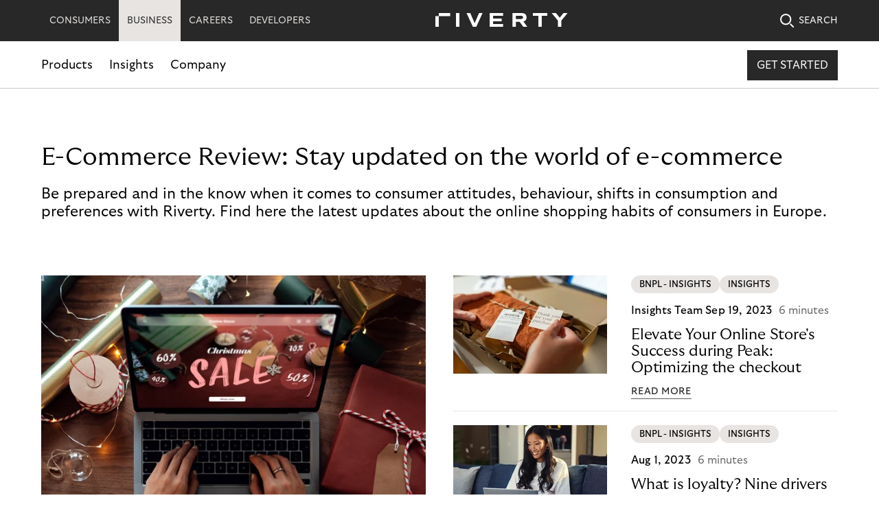

--- FILE ---
content_type: text/html; charset=utf-8
request_url: https://prod.riverty.com/en/business/insights/riverty-ecommerce-review/?&c=600&c=7
body_size: 16937
content:
<!DOCTYPE html>
<html lang="en">
<head>
  <meta charset="UTF-8" />
<!-- version   1506500ba66edf798c5f7a18a95935cb0ffbfdd8 -->
<!-- generated 2026-01-26 05:45:24.912 -->
<!-- instance  cd7695ed-3cc2-49be-a573-cff3e59373fe -->
<meta http-equiv="X-UA-Compatible" content="IE=edge" />
<meta name="viewport" content="width=device-width, initial-scale=1.0" />
<title>Riverty Ecommerce Review | Riverty</title>
  <meta name="google-site-verification" content="FtVpF6xikbYSCayMgHDVEBCsRls7WUhH9uJgAmewBm0" />
  <meta name="robots" content="noindex, nofollow">

<meta property="twitter:card" content="summary_large_image" />
<meta property="twitter:title" content="Ecommerce Review" />
<meta property="twitter:site" content="@RivertyCom" />
<meta property="twitter:creator" content="@RivertyCom" />

<meta property="og:title" content="Ecommerce Review" />
<meta property="og:type" content="website" />
<meta property="og:url" content="https://www.riverty.com/en/business/insights/riverty-ecommerce-review/" />
<meta property="og:description" content="Riverty Ecommerce Review" />
<meta property="og:site_name" content="Riverty" />
<meta property="og:locale" content="en" />


  <meta name="description" content="Riverty Ecommerce Review" />

  <link type="image/png" sizes="16x16" rel="icon" href="/static/img/icons/favicon-16x16.png" />
  <link type="image/png" sizes="32x32" rel="icon" href="/static/img/icons/favicon-32x32.png" />
  <link type="image/png" sizes="192x192" rel="icon" href="/static/img/icons/android-chrome-192x192.png" />
  <link type="image/png" sizes="512x512" rel="icon" href="/static/img/icons/android-chrome-512x512.png" />
<link rel="canonical" href="https://www.riverty.com/en/business/insights/riverty-ecommerce-review/" />
    <link href="https://www.riverty.com/en/business/insights/riverty-ecommerce-review/" hreflang="x-default" rel="alternate" />
  <link href="https://www.riverty.com/de/business/insights/riverty-e-commerce-review/" hreflang="de" rel="alternate" />
  <link href="https://www.riverty.com/at/business/insights/" hreflang="at" rel="alternate" />
  <link href="https://www.riverty.com/no-no/bedrift/innsikt/" hreflang="no-no" rel="alternate" />
  <link href="https://www.riverty.com/da-dk/for-virksomheder/indsigt/riverty-ecommerce-review/" hreflang="da-dk" rel="alternate" />
  <link href="https://www.riverty.com/fi-fi/yrityksille/nakokulmia/" hreflang="fi-fi" rel="alternate" />
  <link href="https://www.riverty.com/nl-nl/bedrijven/insights/riverty-ecommerce-review/?t=56#filter" hreflang="nl-nl" rel="alternate" />
  <link href="https://www.riverty.com/nl-be/bedrijven/insights/" hreflang="nl-be" rel="alternate" />
  <link href="https://www.riverty.com/sv-se/for-foretag/insikter/" hreflang="sv-se" rel="alternate" />

  <script type="application/ld+json">{"@context":"https://schema.org","@type":"BreadcrumbList","itemListElement":[{"@type":"ListItem","position":1,"name":"Business","item":"https://www.riverty.com/en/business/"},{"@type":"ListItem","position":2,"name":"Insights","item":"https://www.riverty.com/en/business/insights/"}]}</script><script type="application/ld+json">{"datePublished":"2022-09-13","dateModified":"2022-09-13","mainEntityOfPage":{"@type":"WebPage","@id":"https://www.riverty.com/en/business/insights/riverty-ecommerce-review/"},"headline":"Ecommerce Review","author":{"@type":"Organization","name":"Riverty","legalName":"Riverty Group GmbH","url":"https://www.riverty.com/","logo":"https://www.riverty.com/static/img/icons/Logo.svg"},"about":"Riverty Ecommerce Review","publisher":{"@type":"Organization","name":"Riverty","legalName":"Riverty Group GmbH","url":"https://www.riverty.com/","logo":"https://www.riverty.com/static/img/icons/Logo.svg"},"@context":"https://schema.org","@type":"Article"}</script>

  <link rel="stylesheet" href="/static/css/headcss?v=EbljEZFcw1C2RdFewsLx-wWG0JQ" />
<script src="/static/js/headjs?v=940oLpI2AUVtZvAEveGeHEmGL8s"></script>

<script>
!function(T,l,y){var S=T.location,k="script",D="instrumentationKey",C="ingestionendpoint",I="disableExceptionTracking",E="ai.device.",b="toLowerCase",w="crossOrigin",N="POST",e="appInsightsSDK",t=y.name||"appInsights";(y.name||T[e])&&(T[e]=t);var n=T[t]||function(d){var g=!1,f=!1,m={initialize:!0,queue:[],sv:"5",version:2,config:d};function v(e,t){var n={},a="Browser";return n[E+"id"]=a[b](),n[E+"type"]=a,n["ai.operation.name"]=S&&S.pathname||"_unknown_",n["ai.internal.sdkVersion"]="javascript:snippet_"+(m.sv||m.version),{time:function(){var e=new Date;function t(e){var t=""+e;return 1===t.length&&(t="0"+t),t}return e.getUTCFullYear()+"-"+t(1+e.getUTCMonth())+"-"+t(e.getUTCDate())+"T"+t(e.getUTCHours())+":"+t(e.getUTCMinutes())+":"+t(e.getUTCSeconds())+"."+((e.getUTCMilliseconds()/1e3).toFixed(3)+"").slice(2,5)+"Z"}(),iKey:e,name:"Microsoft.ApplicationInsights."+e.replace(/-/g,"")+"."+t,sampleRate:100,tags:n,data:{baseData:{ver:2}}}}var h=d.url||y.src;if(h){function a(e){var t,n,a,i,r,o,s,c,u,p,l;g=!0,m.queue=[],f||(f=!0,t=h,s=function(){var e={},t=d.connectionString;if(t)for(var n=t.split(";"),a=0;a<n.length;a++){var i=n[a].split("=");2===i.length&&(e[i[0][b]()]=i[1])}if(!e[C]){var r=e.endpointsuffix,o=r?e.location:null;e[C]="https://"+(o?o+".":"")+"dc."+(r||"services.visualstudio.com")}return e}(),c=s[D]||d[D]||"",u=s[C],p=u?u+"/v2/track":d.endpointUrl,(l=[]).push((n="SDK LOAD Failure: Failed to load Application Insights SDK script (See stack for details)",a=t,i=p,(o=(r=v(c,"Exception")).data).baseType="ExceptionData",o.baseData.exceptions=[{typeName:"SDKLoadFailed",message:n.replace(/\./g,"-"),hasFullStack:!1,stack:n+"\nSnippet failed to load ["+a+"] -- Telemetry is disabled\nHelp Link: https://go.microsoft.com/fwlink/?linkid=2128109\nHost: "+(S&&S.pathname||"_unknown_")+"\nEndpoint: "+i,parsedStack:[]}],r)),l.push(function(e,t,n,a){var i=v(c,"Message"),r=i.data;r.baseType="MessageData";var o=r.baseData;return o.message='AI (Internal): 99 message:"'+("SDK LOAD Failure: Failed to load Application Insights SDK script (See stack for details) ("+n+")").replace(/\"/g,"")+'"',o.properties={endpoint:a},i}(0,0,t,p)),function(e,t){if(JSON){var n=T.fetch;if(n&&!y.useXhr)n(t,{method:N,body:JSON.stringify(e),mode:"cors"});else if(XMLHttpRequest){var a=new XMLHttpRequest;a.open(N,t),a.setRequestHeader("Content-type","application/json"),a.send(JSON.stringify(e))}}}(l,p))}function i(e,t){f||setTimeout(function(){!t&&m.core||a()},500)}var e=function(){var n=l.createElement(k);n.src=h;var e=y[w];return!e&&""!==e||"undefined"==n[w]||(n[w]=e),n.onload=i,n.onerror=a,n.onreadystatechange=function(e,t){"loaded"!==n.readyState&&"complete"!==n.readyState||i(0,t)},n}();y.ld<0?l.getElementsByTagName("head")[0].appendChild(e):setTimeout(function(){l.getElementsByTagName(k)[0].parentNode.appendChild(e)},y.ld||0)}try{m.cookie=l.cookie}catch(p){}function t(e){for(;e.length;)!function(t){m[t]=function(){var e=arguments;g||m.queue.push(function(){m[t].apply(m,e)})}}(e.pop())}var n="track",r="TrackPage",o="TrackEvent";t([n+"Event",n+"PageView",n+"Exception",n+"Trace",n+"DependencyData",n+"Metric",n+"PageViewPerformance","start"+r,"stop"+r,"start"+o,"stop"+o,"addTelemetryInitializer","setAuthenticatedUserContext","clearAuthenticatedUserContext","flush"]),m.SeverityLevel={Verbose:0,Information:1,Warning:2,Error:3,Critical:4};var s=(d.extensionConfig||{}).ApplicationInsightsAnalytics||{};if(!0!==d[I]&&!0!==s[I]){var c="onerror";t(["_"+c]);var u=T[c];T[c]=function(e,t,n,a,i){var r=u&&u(e,t,n,a,i);return!0!==r&&m["_"+c]({message:e,url:t,lineNumber:n,columnNumber:a,error:i}),r},d.autoExceptionInstrumented=!0}return m}(y.cfg);function a(){y.onInit&&y.onInit(n)}(T[t]=n).queue&&0===n.queue.length?(n.queue.push(a),n.trackPageView({})):a()}(window,document,{src: "https://js.monitor.azure.com/scripts/b/ai.2.gbl.min.js", crossOrigin: "anonymous", cfg: {instrumentationKey: '4f124971-6796-4f38-8f93-1e20a6804224', disableCookiesUsage: false }});
</script>

<script type="text/javascript">
  window._mtm = window._mtm || [];
  window._mtm.push({"Country":"Global","PageCategory":"B2B","PageType":"E-Commerce Review","productFocus":"BNPL","funnelStage":"Interest"});
 </script>
<script id="usercentrics-cmp" src="https://app.usercentrics.eu/browser-ui/latest/loader.js" data-settings-id="IIZmmC2Bk" async></script>

<!-- Google Tag Manager -->
<script type="text/plain" data-usercentrics="Google Tag Manager">
(function(w,d,s,l,i){w[l]=w[l]||[];w[l].push({'gtm.start':
new Date().getTime(),event:'gtm.js'});var f=d.getElementsByTagName(s)[0],
j=d.createElement(s),dl=l!='dataLayer'?'&l='+l:'';j.async=true;j.src=
'https://www.googletagmanager.com/gtm.js?id='+i+dl;f.parentNode.insertBefore(j,f);
})(window,document,'script','dataLayer','GTM-K7K7NTKM');</script>
<!-- End Google Tag Manager -->

<!-- Matomo -->
<script type="text/plain" data-usercentrics="Matomo (self hosted)">
  var _paq = window._paq = window._paq || [];
  /* tracker methods like "setCustomDimension" should be called before "trackPageView" */
  _paq.push(['enableLinkTracking']);
  (function() {
    var u="https://analytics.flow.riverty.com/";
    _paq.push(['setTrackerUrl', u+'matomo.php']);
    _paq.push(['setSiteId', '36']);
    var d=document, g=d.createElement('script'), s=d.getElementsByTagName('script')[0];
    g.async=true; g.src=u+'matomo.js'; s.parentNode.insertBefore(g,s);
  })();
</script>
<!-- End Matomo Code -->

<!-- Matomo Tag Manager -->
<script type="text/plain" data-usercentrics="Matomo Tag Manager">
var _mtm = window._mtm = window._mtm || [];
_mtm.push({'mtm.startTime': (new Date().getTime()), 'event': 'mtm.Start'});
var d=document, g=d.createElement('script'), s=d.getElementsByTagName('script')[0];
g.async=true; g.src='https://analytics.flow.riverty.com/js/container_8CBrI2o2.js'; s.parentNode.insertBefore(g,s);
</script>
<!-- End Matomo Tag Manager -->

<!-- Dreamdata tracking code -->
<script id="init-dreamdata"  type="text/plain" data-usercentrics="Dreamdata">
	!function(){var e="dreamdata",dreamdata=window[e]=window[e]||[];if(!dreamdata.initialize)if(dreamdata.invoked)window.console&&console.error&&console.error("Dreamdata snippet included twice.");else{dreamdata.invoked=!0,dreamdata.methods=["trackSubmit","trackClick","trackLink","trackForm","pageview","identify","reset","group","track","ready","alias","debug","page","screen","once","off","on","addSourceMiddleware","addIntegrationMiddleware","setAnonymousId","addDestinationMiddleware","register"],dreamdata.factory=function(t){return function(){if(window[e].initialized)return window[e][t].apply(window[e],arguments);var a=Array.prototype.slice.call(arguments);if(["track","screen","alias","group","page","identify"].indexOf(t)>-1){var r=document.querySelector("link[rel='canonical']");a.push({__t:"bpc",c:r&&r.getAttribute("href")||void 0,p:location.pathname,u:location.href,s:location.search,t:document.title,r:document.referrer})}return a.unshift(t),dreamdata.push(a),dreamdata}};for(var t=0;t<dreamdata.methods.length;t++){var a=dreamdata.methods[t];dreamdata[a]=dreamdata.factory(a)}dreamdata.load=function(t,a){var r=document.createElement("script");r.id="dreamdata-analytics",r.type="text/javascript",r.async=!0,r.setAttribute("data-global-dreamdata-analytics-key",e),r.src="https://cdn.dreamdata.cloud/scripts/analytics/next/dreamdata.min.js";var i=document.getElementsByTagName("script")[0];i.parentNode.insertBefore(r,i),dreamdata._loadOptions=a},dreamdata._writeKey="ef3d3e6e-6013-4570-8d6b-d980bde04153",dreamdata.SNIPPET_VERSION="dreamdata-2.0.1",dreamdata.load("ef3d3e6e-6013-4570-8d6b-d980bde04153", {"googleEnhancedConversions":true,"formTracking":{"html":true,"dynamics365Marketing":true},"intentSources":false}),dreamdata.page()}}();
</script>

<script id="init-dreamdata-cl">
	!function(){if(!window.dreamdata||!window.dreamdata.initialized){if(window.dreamdata){var e=document.getElementById("dreamdata-analytics");if(e&&e.type&&"text/javascript"==e.type)return}var a="dreamdata-cl",dreamdata=window[a]=window[a]||[];if(!dreamdata.initialize)if(dreamdata.invoked)window.console&&console.error&&console.error("Dreamdata CL snippet included twice.");else{dreamdata.invoked=!0,dreamdata.methods=["trackSubmit","trackClick","trackLink","trackForm","pageview","identify","reset","group","track","ready","alias","debug","page","screen","once","off","on","addSourceMiddleware","addIntegrationMiddleware","setAnonymousId","addDestinationMiddleware","register"],dreamdata.factory=function(e){return function(){if(window[a].initialized)return window[a][e].apply(window[a],arguments);var t=Array.prototype.slice.call(arguments);if(["track","screen","alias","group","page","identify"].indexOf(e)>-1){var r=document.querySelector("link[rel='canonical']");t.push({__t:"bpc",c:r&&r.getAttribute("href")||void 0,p:location.pathname,u:location.href,s:location.search,t:document.title,r:document.referrer})}return t.unshift(e),dreamdata.push(t),dreamdata}};for(var t=0;t<dreamdata.methods.length;t++){var r=dreamdata.methods[t];dreamdata[r]=dreamdata.factory(r)}dreamdata.load=function(e,t){var r=document.createElement("script");r.id="dreamdata-analytics-cl",r.type="text/javascript",r.async=!0,r.setAttribute("data-global-dreamdata-cl-analytics-key",a),r.src="https://cdn.drda.io/scripts/analytics/next/dreamdata.cl.min.js";var i=document.getElementsByTagName("script")[0];i.parentNode.insertBefore(r,i),dreamdata._loadOptions=t},dreamdata._writeKey="ef3d3e6e-6013-4570-8d6b-d980bde04153",dreamdata.SNIPPET_VERSION="dreamdata-cl-2.0.0",dreamdata.load("ef3d3e6e-6013-4570-8d6b-d980bde04153"),dreamdata.page()}}}();
</script>
<!-- End Dreamdata Code -->

<!-- Google tag (gtag.js) -->
<script type="text/plain" data-usercentrics="Google Analytics" async=""src="https://www.googletagmanager.com/gtag/js?id=G-T5XTGK8SHN"></script>
<script type="text/plain" data-usercentrics="Google Analytics">
  window.dataLayer = window.dataLayer || [];
  function gtag(){dataLayer.push(arguments);}
  gtag('js', new Date());

  gtag('config', 'G-T5XTGK8SHN');
</script>

<meta name="facebook-domain-verification" content="6cugq2sihvfj23n5ufpl4bsiu6ea88" />

<!-- Meta Pixel Code -->
<script type="text/plain" data-usercentrics="Facebook Pixel"> !function(f,b,e,v,n,t,s)  {if(f.fbq)return;n=f.fbq=function(){n.callMethod?  n.callMethod.apply(n,arguments):n.queue.push(arguments)};  if(!f._fbq)f._fbq=n;n.push=n;n.loaded=!0;n.version='2.0';  n.queue=[];t=b.createElement(e);t.async=!0;  t.src=v;s=b.getElementsByTagName(e)[0];  s.parentNode.insertBefore(t,s)}(window, document,'script',  'https://connect.facebook.net/en_US/fbevents.js');  fbq('init', '1914503792090601');  fbq('track', 'PageView');
</script>
<noscript><img height="1" width="1" style="display:none"  src="https://www.facebook.com/tr?id=1914503792090601&ev=PageView&noscript=1"
/></noscript>
<!-- End Meta Pixel Code -->

<script data-obct type = "text/plain" data-usercentrics="Outbrain">
  /** DO NOT MODIFY THIS CODE**/
  !function(_window, _document) {
    var OB_ADV_ID = '0097338583137c2245c6f818efa563d214';
    if (_window.obApi) {
      var toArray = function(object) {
        return Object.prototype.toString.call(object) === '[object Array]' ? object : [object];
      };
      _window.obApi.marketerId = toArray(_window.obApi.marketerId).concat(toArray(OB_ADV_ID));
      return;
    }
    var api = _window.obApi = function() {
      api.dispatch ? api.dispatch.apply(api, arguments) : api.queue.push(arguments);
    };
    api.version = '1.1';
    api.loaded = true;
    api.marketerId = OB_ADV_ID;
    api.queue = [];
    var tag = _document.createElement('script');
    tag.async = true;
    tag.src = '//amplify.outbrain.com/cp/obtp.js';
    tag.type = 'text/javascript';
    var script = _document.getElementsByTagName('script')[0];
    script.parentNode.insertBefore(tag, script);
  }(window, document);

  obApi('track', 'PAGE_VIEW');
</script>

<!-- Twitter conversion tracking base code -->
<script type="text/plain" data-usercentrics="Twitter Conversion Tracking">
!function(e,t,n,s,u,a){e.twq||(s=e.twq=function(){s.exe?s.exe.apply(s,arguments):s.queue.push(arguments);
},s.version='1.1',s.queue=[],u=t.createElement(n),u.async=!0,u.src='https://static.ads-twitter.com/uwt.js',
a=t.getElementsByTagName(n)[0],a.parentNode.insertBefore(u,a))}(window,document,'script');
twq('config','oc9d6');
</script>
<!-- End Twitter conversion tracking base code -->

<!-- Google tag (gtag.js) -->
<script type="text/plain" data-usercentrics="Google Ads"
async=""src="https://www.googletagmanager.com/gtag/js?id=AW-861481982"></script>
<script>
  window.dataLayer = window.dataLayer || [];
  function gtag(){dataLayer.push(arguments);}
  gtag('js', new Date());

  gtag('config', 'AW-861481982');
</script>
</head>
<body class="with-new-header" data-external-url-includes="/en/careers/,/en/careers/,/en/careers/" data-external-url-excludes="">
  <!-- Google Tag Manager (noscript) -->
<noscript><iframe src="https://www.googletagmanager.com/ns.html?id=GTM-K7K7NTKM"
height="0" width="0" style="display:none;visibility:hidden"></iframe></noscript>
<!-- End Google Tag Manager (noscript) -->


  
  <div class="riverty-mobile-header-container dark business">
  <header class="riverty-header-mobile">
      <a href="/en/business/" class="riverty-logo-link riverty-header-mobile--business" aria-label="Riverty [Startpage]">
        <svg class="riverty-logo" width="193" height="20" viewBox="0 0 193 20" alt="Riverty Logo">
          <use xlink:href="/static/img/sprite/sprite.svg?v=1#riverty-logo"></use>
        </svg>
      </a>
      <a href="/en/business/search-results-b2b/" class="riverty-search-link">
        <svg class="riverty-search-img" width="21" height="21">
          <use xlink:href="/static/img/sprite/sprite.svg?v=1#search-icon"></use>
        </svg>
      </a>
    <a href="#" class="riverty-burger">
      <svg class="riverty-burger-img" width="22" height="18" viewBox="0 0 22 18">
        <use xlink:href="/static/img/sprite/sprite.svg?v=1#menu-icon"></use>
      </svg>
    </a>
  </header>
  <div class="riverty-mobile-nav-container">
        <div class="riverty-mobile-nav-header" data-header="consumer">
          <p class="riverty-mobile-nav-header__title">Select a category</p>
          <a href="" class="riverty-mobile-nav-close-btn">
            <svg class="riverty-mobile-nav-close-img" width="20" height="20" viewBox="0 0 20 20">
              <use xlink:href="/static/img/sprite/sprite.svg?v=1#menu-close-icon"></use>
            </svg>
          </a>
        </div>
        <div class="riverty-mobile-nav-header" data-header="business">
          <p class="riverty-mobile-nav-header__title">Select a category</p>
          <a href="" class="riverty-mobile-nav-close-btn">
            <svg class="riverty-mobile-nav-close-img" width="20" height="20" viewBox="0 0 20 20">
              <use xlink:href="/static/img/sprite/sprite.svg?v=1#menu-close-icon"></use>
            </svg>
          </a>
        </div>
    <div class="riverty-mobile-nav-slider">
      <ul class="riverty-mobile-nav-slider-list">
          <li class="riverty-mobile-nav-slider-list-item">
              <a href="/en/" class="riverty-mobile-nav-slider-link riverty-mobile-nav-slider-link--consumer" data-link="consumer">CONSUMERS</a>
          </li>
          <li class="riverty-mobile-nav-slider-list-item">
              <a href="/en/business/" class="riverty-mobile-nav-slider-link riverty-mobile-nav-slider-link--business active" data-link="business">BUSINESS</a>
          </li>
          <li class="riverty-mobile-nav-slider-list-item">
              <a href="/en/careers/" class="riverty-mobile-nav-slider-link">CAREERS</a>
          </li>
          <li class="riverty-mobile-nav-slider-list-item">
              <a href="https://docs.riverty.com/" class="riverty-mobile-nav-slider-link">DEVELOPERS</a>
          </li>
      </ul>
    </div>
        <div class="riverty-mobile-nav-body" data-body="consumer">
          <a href="/en/" class="riverty-mobile-nav-body-link">
            <p class="riverty-mobile-nav-body__title">
              Discover Riverty
              <img class="riverty-mobile-title-arrow" src="/static/img/icons/arrow-right-rounded-icon-black.svg?v=EAvaVUU-4epy8_Z7hXscq8pGDmp8K6kTPqyTi-qR5LQ" alt="" role="presentation">
            </p>
          </a>
          <hr>
          <ul class="riverty-mobile-dropdown">
                <li class="riverty-mobile-dropdown-item">
                  <a class="riverty-mobile-dropdown-link" href="#">
                    How it works
                    <img class="riverty-mobile-dropdown-arrow" src="/static/img/icons/chevron-down-dark.svg?v=Y1knedQ4gg_kjBfOqYF2HUDWVIpU4PU3RnfzXSl4CXg" alt="" role="presentation">
                  </a>
                  <div class="riverty-mobile-inner-list-wrapper">
                    <ul class="riverty-mobile-inner-list">
                          <li class="riverty-mobile-inner-item">
                            <a href="#" class="riverty-mobile-inner-link third-level-link">
                              <span class="riverty-mobile-main-info">Buy now pay later</span>
                                <img class="riverty-mobile-dropdown-arrow" src="/static/img/icons/chevron-down-dark.svg?v=Y1knedQ4gg_kjBfOqYF2HUDWVIpU4PU3RnfzXSl4CXg" alt="" role="presentation">
                                <p class="riverty-mobile-sec-info">Manage your online purchases</p>
                            </a>
                              <div class="riverty-third-level-nav-container">
                                <ul class="riverty-third-level-nav-body-list">
                                    <li class="riverty-third-level-nav-body-item">
                                      <a href="/en/how-it-works/buy-now-pay-later/dispute-management/" class="riverty-third-level-nav-body-link">Dispute Management</a>
                                    </li>
                                </ul>
                              </div>
                          </li>
                          <li class="riverty-mobile-inner-item">
                            <a href="/en/how-it-works/parking-payments/" class="riverty-mobile-inner-link">
                              <span class="riverty-mobile-main-info">Parking Payments</span>
                                <p class="riverty-mobile-sec-info">Pay your outstanding parking tickets with us</p>
                            </a>
                          </li>
                          <li class="riverty-mobile-inner-item">
                            <a href="/en/how-it-works/back-in-flow/" class="riverty-mobile-inner-link">
                              <span class="riverty-mobile-main-info">Back in Flow</span>
                                <p class="riverty-mobile-sec-info">Easily check and resolve your outstanding balance</p>
                            </a>
                          </li>
                          <li class="riverty-mobile-inner-item">
                            <a href="/en/how-it-works/ticket-payments-faq/" class="riverty-mobile-inner-link">
                              <span class="riverty-mobile-main-info">Payments in public transport</span>
                                <p class="riverty-mobile-sec-info">Pay your public transport tickets</p>
                            </a>
                          </li>
                    </ul>
                  </div>
                </li>
                <li class="riverty-mobile-dropdown-item">
                  <a class="riverty-mobile-dropdown-link" href="#">
                    Financial Academy
                    <img class="riverty-mobile-dropdown-arrow" src="/static/img/icons/chevron-down-dark.svg?v=Y1knedQ4gg_kjBfOqYF2HUDWVIpU4PU3RnfzXSl4CXg" alt="" role="presentation">
                  </a>
                  <div class="riverty-mobile-inner-list-wrapper">
                    <ul class="riverty-mobile-inner-list">
                          <li class="riverty-mobile-inner-item">
                            <a href="/en/financial-academy/financial-blog/" class="riverty-mobile-inner-link">
                              <span class="riverty-mobile-main-info">Financial Blog</span>
                                <p class="riverty-mobile-sec-info">Manage your money wisely and reach your financial goals</p>
                            </a>
                          </li>
                          <li class="riverty-mobile-inner-item">
                            <a href="/en/financial-academy/financial-guide/" class="riverty-mobile-inner-link">
                              <span class="riverty-mobile-main-info">Financial Guide</span>
                                <p class="riverty-mobile-sec-info">Stay up-to-date with latest tips around your finances</p>
                            </a>
                          </li>
                    </ul>
                  </div>
                </li>
                <li class="riverty-mobile-dropdown-item">
                  <a class="riverty-mobile-dropdown-link" href="/en/shops/">Shops</a>
                </li>
          </ul>
          <div class="riverty-third-level-nav">
            <div class="riverty-third-level-nav-header">
              <a href="#" class="riverty-third-level-nav-link">
                <img src="/static/img/icons/go-back-arrow-icon.svg" alt="" role="presentation">
                <p class="riverty-third-level-nav-header__title">Title will be dynamic</p>
              </a>
            </div>
            <hr>
            <div class="riverty-third-level-nav-body">
            </div>
          </div>
          <div class="riverty-mobile-nav-content">
      <div class="riverty-mobile-nav-content">
          <picture title="Riverty App">
      <source media="(min-width: 1025px)" srcset="/cdn-cgi/image/width=337,height=190,fit=crop,format=webp,onerror=redirect/495c0e/globalassets/media-app-promo--pop-up/apppromo-startpagebnpl-mobile-en.png 1x, /cdn-cgi/image/width=674,height=380,fit=crop,format=webp,onerror=redirect/495c0e/globalassets/media-app-promo--pop-up/apppromo-startpagebnpl-mobile-en.png 2x, /cdn-cgi/image/width=1011,height=570,fit=crop,format=webp,onerror=redirect/495c0e/globalassets/media-app-promo--pop-up/apppromo-startpagebnpl-mobile-en.png 3x" type="image/webp" />
      <source media="(min-width: 768px)" srcset="/cdn-cgi/image/width=337,height=190,fit=crop,format=webp,onerror=redirect/495c0e/globalassets/media-app-promo--pop-up/apppromo-startpagebnpl-mobile-en.png 1x, /cdn-cgi/image/width=1011,height=570,fit=crop,format=webp,onerror=redirect/495c0e/globalassets/media-app-promo--pop-up/apppromo-startpagebnpl-mobile-en.png 2x, /cdn-cgi/image/width=1011,height=570,fit=crop,format=webp,onerror=redirect/495c0e/globalassets/media-app-promo--pop-up/apppromo-startpagebnpl-mobile-en.png 3x" type="image/webp" />
      <source media="(min-width: 320px)" srcset="/cdn-cgi/image/width=304,height=152,fit=crop,format=webp,onerror=redirect/495c0e/globalassets/media-app-promo--pop-up/apppromo-startpagebnpl-mobile-en.png 1x, /cdn-cgi/image/width=608,height=304,fit=crop,format=webp,onerror=redirect/495c0e/globalassets/media-app-promo--pop-up/apppromo-startpagebnpl-mobile-en.png 2x, /cdn-cgi/image/width=912,height=456,fit=crop,format=webp,onerror=redirect/495c0e/globalassets/media-app-promo--pop-up/apppromo-startpagebnpl-mobile-en.png 3x" width="304" height="152" type="image/webp" />
    <source media="(min-width: 1025px)" srcset="/cdn-cgi/image/width=337,height=190,fit=crop,onerror=redirect/495c0e/globalassets/media-app-promo--pop-up/apppromo-startpagebnpl-mobile-en.png 1x, /cdn-cgi/image/width=674,height=380,fit=crop,onerror=redirect/495c0e/globalassets/media-app-promo--pop-up/apppromo-startpagebnpl-mobile-en.png 2x, /cdn-cgi/image/width=674,height=380,fit=crop,onerror=redirect/495c0e/globalassets/media-app-promo--pop-up/apppromo-startpagebnpl-mobile-en.png 3x" />
    <source media="(min-width: 768px)" srcset="/cdn-cgi/image/width=337,height=190,fit=crop,onerror=redirect/495c0e/globalassets/media-app-promo--pop-up/apppromo-startpagebnpl-mobile-en.png 1x, /cdn-cgi/image/width=337,height=190,fit=crop,onerror=redirect/495c0e/globalassets/media-app-promo--pop-up/apppromo-startpagebnpl-mobile-en.png 2x, /cdn-cgi/image/width=337,height=190,fit=crop,onerror=redirect/495c0e/globalassets/media-app-promo--pop-up/apppromo-startpagebnpl-mobile-en.png 3x" />
    <source media="(min-width: 320px)" srcset="/cdn-cgi/image/width=304,height=152,fit=crop,onerror=redirect/495c0e/globalassets/media-app-promo--pop-up/apppromo-startpagebnpl-mobile-en.png 1x, /cdn-cgi/image/width=608,height=304,fit=crop,onerror=redirect/495c0e/globalassets/media-app-promo--pop-up/apppromo-startpagebnpl-mobile-en.png 2x, /cdn-cgi/image/width=608,height=304,fit=crop,onerror=redirect/495c0e/globalassets/media-app-promo--pop-up/apppromo-startpagebnpl-mobile-en.png 3x" width="304" height="152" />
    <img class="riverty-mobile-nav-content__img" width="337" height="190" src="/cdn-cgi/image/width=337,height=190,fit=crop,onerror=redirect/495c0e/globalassets/media-app-promo--pop-up/apppromo-startpagebnpl-mobile-en.png" alt="Riverty App">
  </picture>

        <p>Have you chosen Riverty as your payment method at checkout? </p>
        <a href="https://riverty.app/en-de/open" class="cta">Download now</a>
      </div>
          </div>
        </div>
        <div class="riverty-mobile-nav-body" data-body="business">
          <a href="/en/business/" class="riverty-mobile-nav-body-link">
            <p class="riverty-mobile-nav-body__title">
              Explore Riverty for Business
              <img class="riverty-mobile-title-arrow" src="/static/img/icons/arrow-right-rounded-icon-black.svg?v=EAvaVUU-4epy8_Z7hXscq8pGDmp8K6kTPqyTi-qR5LQ" alt="" role="presentation">
            </p>
          </a>
          <hr>
          <ul class="riverty-mobile-dropdown">
                <li class="riverty-mobile-dropdown-item">
                  <a class="riverty-mobile-dropdown-link" href="#">
                    Products
                    <img class="riverty-mobile-dropdown-arrow" src="/static/img/icons/chevron-down-dark.svg?v=Y1knedQ4gg_kjBfOqYF2HUDWVIpU4PU3RnfzXSl4CXg" alt="" role="presentation">
                  </a>
                  <div class="riverty-mobile-inner-list-wrapper">
                    <ul class="riverty-mobile-inner-list">
                          <li class="riverty-mobile-inner-item">
                            <a href="#" class="riverty-mobile-inner-link third-level-link">
                              <span class="riverty-mobile-main-info">Payment Methods</span>
                                <img class="riverty-mobile-dropdown-arrow" src="/static/img/icons/chevron-down-dark.svg?v=Y1knedQ4gg_kjBfOqYF2HUDWVIpU4PU3RnfzXSl4CXg" alt="" role="presentation">
                            </a>
                              <div class="riverty-third-level-nav-container">
                                <ul class="riverty-third-level-nav-body-list">
                                    <li class="riverty-third-level-nav-body-item">
                                      <a href="/en/business/products/payment-methods/invoice-payment/" class="riverty-third-level-nav-body-link">14- and 30-day invoice</a>
                                    </li>
                                    <li class="riverty-third-level-nav-body-item">
                                      <a href="/en/business/products/payment-methods/consolidated-invoice-payment/" class="riverty-third-level-nav-body-link">Consolidated Invoice Payment</a>
                                    </li>
                                    <li class="riverty-third-level-nav-body-item">
                                      <a href="/en/business/products/payment-methods/fixed-installments/" class="riverty-third-level-nav-body-link">Fixed installments</a>
                                    </li>
                                    <li class="riverty-third-level-nav-body-item">
                                      <a href="/en/business/products/payment-methods/pay-in-3-payment/" class="riverty-third-level-nav-body-link">Pay in 3</a>
                                    </li>
                                    <li class="riverty-third-level-nav-body-item">
                                      <a href="/en/business/products/payment-methods/direct-debit/" class="riverty-third-level-nav-body-link">Direct Debit</a>
                                    </li>
                                </ul>
                              </div>
                          </li>
                          <li class="riverty-mobile-inner-item">
                            <a href="/en/business/products/free-flow-payments/" class="riverty-mobile-inner-link">
                              <span class="riverty-mobile-main-info">Free-flow Payments</span>
                            </a>
                          </li>
                          <li class="riverty-mobile-inner-item">
                            <a href="/en/business/products/ticket-payments/" class="riverty-mobile-inner-link">
                              <span class="riverty-mobile-main-info">Ticket Payments</span>
                            </a>
                          </li>
                          <li class="riverty-mobile-inner-item">
                            <a href="#" class="riverty-mobile-inner-link third-level-link">
                              <span class="riverty-mobile-main-info">Debt Collection Products</span>
                                <img class="riverty-mobile-dropdown-arrow" src="/static/img/icons/chevron-down-dark.svg?v=Y1knedQ4gg_kjBfOqYF2HUDWVIpU4PU3RnfzXSl4CXg" alt="" role="presentation">
                            </a>
                              <div class="riverty-third-level-nav-container">
                                <ul class="riverty-third-level-nav-body-list">
                                    <li class="riverty-third-level-nav-body-item">
                                      <a href="/en/business/products/debt-collection-products/debt-collection/" class="riverty-third-level-nav-body-link">Debt Collection</a>
                                    </li>
                                    <li class="riverty-third-level-nav-body-item">
                                      <a href="/en/business/products/debt-collection-products/international-collection/" class="riverty-third-level-nav-body-link">International Collection</a>
                                    </li>
                                    <li class="riverty-third-level-nav-body-item">
                                      <a href="/en/business/products/debt-collection-products/debt-sales/" class="riverty-third-level-nav-body-link">Debt Purchase</a>
                                    </li>
                                </ul>
                              </div>
                          </li>
                          <li class="riverty-mobile-inner-item">
                            <a href="/en/business/products/accounting-service/" class="riverty-mobile-inner-link">
                              <span class="riverty-mobile-main-info">Accounting as a Service</span>
                            </a>
                          </li>
                          <li class="riverty-mobile-inner-item">
                            <a href="/en/business/products/invoicing-as-a-service/" class="riverty-mobile-inner-link">
                              <span class="riverty-mobile-main-info">Invoicing as a Service</span>
                            </a>
                          </li>
                          <li class="riverty-mobile-inner-item">
                            <a href="/en/business/products/ev-charging-finance-suite/" class="riverty-mobile-inner-link">
                              <span class="riverty-mobile-main-info">EV Charging Finance Suite</span>
                            </a>
                          </li>
                    </ul>
                  </div>
                </li>
                <li class="riverty-mobile-dropdown-item">
                  <a class="riverty-mobile-dropdown-link" href="#">
                    Insights
                    <img class="riverty-mobile-dropdown-arrow" src="/static/img/icons/chevron-down-dark.svg?v=Y1knedQ4gg_kjBfOqYF2HUDWVIpU4PU3RnfzXSl4CXg" alt="" role="presentation">
                  </a>
                  <div class="riverty-mobile-inner-list-wrapper">
                    <ul class="riverty-mobile-inner-list">
                          <li class="riverty-mobile-inner-item">
                            <a href="/en/business/insights/blog/" class="riverty-mobile-inner-link">
                              <span class="riverty-mobile-main-info">Blog</span>
                            </a>
                          </li>
                          <li class="riverty-mobile-inner-item">
                            <a href="/en/business/insights/whitepaper-case-studies/" class="riverty-mobile-inner-link">
                              <span class="riverty-mobile-main-info">Whitepaper &amp; Case Studies</span>
                            </a>
                          </li>
                          <li class="riverty-mobile-inner-item">
                            <a href="/en/business/insights/events/" class="riverty-mobile-inner-link">
                              <span class="riverty-mobile-main-info">Events</span>
                            </a>
                          </li>
                          <li class="riverty-mobile-inner-item">
                            <a href="/en/business/insights/riverty-ecommerce-review/" class="riverty-mobile-inner-link">
                              <span class="riverty-mobile-main-info">Ecommerce Review</span>
                            </a>
                          </li>
                          <li class="riverty-mobile-inner-item">
                            <a href="/en/business/insights/fintech-2040/" class="riverty-mobile-inner-link">
                              <span class="riverty-mobile-main-info">Fintech 2040</span>
                            </a>
                          </li>
                    </ul>
                  </div>
                </li>
                <li class="riverty-mobile-dropdown-item">
                  <a class="riverty-mobile-dropdown-link" href="#">
                    Company
                    <img class="riverty-mobile-dropdown-arrow" src="/static/img/icons/chevron-down-dark.svg?v=Y1knedQ4gg_kjBfOqYF2HUDWVIpU4PU3RnfzXSl4CXg" alt="" role="presentation">
                  </a>
                  <div class="riverty-mobile-inner-list-wrapper">
                    <ul class="riverty-mobile-inner-list">
                          <li class="riverty-mobile-inner-item">
                            <a href="/en/business/company/about/" class="riverty-mobile-inner-link">
                              <span class="riverty-mobile-main-info">About us</span>
                            </a>
                          </li>
                          <li class="riverty-mobile-inner-item">
                            <a href="/en/business/company/corporate-responsibility/" class="riverty-mobile-inner-link">
                              <span class="riverty-mobile-main-info">Our Responsibility</span>
                            </a>
                          </li>
                          <li class="riverty-mobile-inner-item">
                            <a href="/en/business/company/diversity/" class="riverty-mobile-inner-link">
                              <span class="riverty-mobile-main-info">Diversity</span>
                            </a>
                          </li>
                          <li class="riverty-mobile-inner-item">
                            <a href="/en/business/company/newsroom/" class="riverty-mobile-inner-link">
                              <span class="riverty-mobile-main-info">Newsroom</span>
                            </a>
                          </li>
                          <li class="riverty-mobile-inner-item">
                            <a href="/en/business/insights/fintech-2040/" class="riverty-mobile-inner-link">
                              <span class="riverty-mobile-main-info">Fintech 2040</span>
                            </a>
                          </li>
                    </ul>
                  </div>
                </li>
          </ul>
          <div class="riverty-third-level-nav">
            <div class="riverty-third-level-nav-header">
              <a href="#" class="riverty-third-level-nav-link">
                <img src="/static/img/icons/go-back-arrow-icon.svg" alt="" role="presentation">
                <p class="riverty-third-level-nav-header__title">Title will be dynamic</p>
              </a>
            </div>
            <hr>
            <div class="riverty-third-level-nav-body">
            </div>
          </div>
          <div class="riverty-mobile-nav-content">
          </div>
        </div>
  </div>
    <div class="riverty-mobile-nav-footer" data-footer="business">
      <a href="/en/business/support/get-started/" class="button button-primary">Get started</a>
    </div>
    <div class="riverty-mobile-nav-footer" data-footer="consumer">
      <a href="/en/help/" class="button button-primary">Help &amp; Support</a>
    </div>
</div>
<div class="riverty-header-overlay">
</div>
<header class="riverty-header dark business">
  <nav class="riverty-header-nav">
    <ul class="riverty-header-nav-list">
        <li class="riverty-header-nav-item">
            <a href="/en/" class="riverty-header-nav-link riverty-header-nav-link--consumer">CONSUMERS</a>
        </li>
        <li class="riverty-header-nav-item">
            <a href="/en/business/" class="riverty-header-nav-link riverty-header-nav-link--business active">BUSINESS</a>
        </li>
        <li class="riverty-header-nav-item">
            <a href="/en/careers/" class="riverty-header-nav-link">CAREERS</a>
        </li>
        <li class="riverty-header-nav-item">
            <a href="https://docs.riverty.com/" class="riverty-header-nav-link">DEVELOPERS</a>
        </li>
    </ul>
  </nav>
    <a href="/en/business/" class="riverty-header-logo" aria-label="Riverty [Startpage]">
      <svg class="riverty-header-logo-img" width="178" height="20" viewBox="0 0 178 20" alt="Riverty Logo">
        <use xlink:href="/static/img/sprite/sprite.svg?v=1#riverty-logo"></use>
      </svg>
    </a>
    <a href="/en/business/search-results-b2b/" class="riverty-header-search">
      <svg class="riverty-header-search-img" width="12" height="12">
        <use xlink:href="/static/img/sprite/sprite.svg?v=1#search-icon"></use>
      </svg>
      SEARCH
    </a>
</header>
<div class="riverty-sub-nav-container">
  <nav class="riverty-sub-nav">
    <ul class="riverty-sub-nav-list">
            <li class="riverty-sub-nav-item">
              <a href="#" class="riverty-sub-nav-link">Products</a>
                <div class="riverty-header-flyout">
                  <div class="riverty-header-flyout-menu">
                    <div class="riverty-header-flyout-menu-content">
                      <div class="riverty-header-flyout-menu-list-containers">
                          <div class="riverty-header-flyout-menu-list-container">
                            <p class="riverty-header-flyout-menu__title">Payment Methods</p>
                            <ul class="riverty-header-flyout-menu-list">
                                <li class="riverty-header-flyout-menu-item">
                                  <a href="/en/business/products/payment-methods/" class="riverty-header-flyout-menu__link">
                                    <p class="menu-link-main-info">Payment Methods</p>
                                  </a>
                                </li>
                                    <li class="riverty-header-flyout-menu-item">
                                      <a href="/en/business/products/payment-methods/invoice-payment/" class="riverty-header-flyout-menu__link">
                                        <p class="menu-link-main-info">14- and 30-day invoice</p>
                                      </a>
                                    </li>
                                    <li class="riverty-header-flyout-menu-item">
                                      <a href="/en/business/products/payment-methods/consolidated-invoice-payment/" class="riverty-header-flyout-menu__link">
                                        <p class="menu-link-main-info">Consolidated Invoice Payment</p>
                                      </a>
                                    </li>
                                    <li class="riverty-header-flyout-menu-item">
                                      <a href="/en/business/products/payment-methods/fixed-installments/" class="riverty-header-flyout-menu__link">
                                        <p class="menu-link-main-info">Fixed installments</p>
                                      </a>
                                    </li>
                                    <li class="riverty-header-flyout-menu-item">
                                      <a href="/en/business/products/payment-methods/pay-in-3-payment/" class="riverty-header-flyout-menu__link">
                                        <p class="menu-link-main-info">Pay in 3</p>
                                      </a>
                                    </li>
                                    <li class="riverty-header-flyout-menu-item">
                                      <a href="/en/business/products/payment-methods/direct-debit/" class="riverty-header-flyout-menu__link">
                                        <p class="menu-link-main-info">Direct Debit</p>
                                      </a>
                                    </li>
                                <li class="riverty-header-flyout-menu-item">
                                  <a href="/en/business/products/free-flow-payments/" class="riverty-header-flyout-menu__link">
                                    <p class="menu-link-main-info">Free-flow Payments</p>
                                  </a>
                                </li>
                                <li class="riverty-header-flyout-menu-item">
                                  <a href="/en/business/products/ticket-payments/" class="riverty-header-flyout-menu__link">
                                    <p class="menu-link-main-info">Ticket Payments</p>
                                  </a>
                                </li>
                            </ul>
                          </div>
                          <div class="riverty-header-flyout-menu-list-container">
                            <p class="riverty-header-flyout-menu__title">Debt Collection</p>
                            <ul class="riverty-header-flyout-menu-list">
                                <li class="riverty-header-flyout-menu-item">
                                  <a href="/en/business/products/debt-collection-products/" class="riverty-header-flyout-menu__link">
                                    <p class="menu-link-main-info">Debt Collection Products</p>
                                  </a>
                                </li>
                                    <li class="riverty-header-flyout-menu-item">
                                      <a href="/en/business/products/debt-collection-products/debt-collection/" class="riverty-header-flyout-menu__link">
                                        <p class="menu-link-main-info">Debt Collection</p>
                                      </a>
                                    </li>
                                    <li class="riverty-header-flyout-menu-item">
                                      <a href="/en/business/products/debt-collection-products/international-collection/" class="riverty-header-flyout-menu__link">
                                        <p class="menu-link-main-info">International Collection</p>
                                      </a>
                                    </li>
                                    <li class="riverty-header-flyout-menu-item">
                                      <a href="/en/business/products/debt-collection-products/debt-sales/" class="riverty-header-flyout-menu__link">
                                        <p class="menu-link-main-info">Debt Purchase</p>
                                      </a>
                                    </li>
                            </ul>
                          </div>
                          <div class="riverty-header-flyout-menu-list-container">
                            <p class="riverty-header-flyout-menu__title">Accounting &amp; Billing</p>
                            <ul class="riverty-header-flyout-menu-list">
                                <li class="riverty-header-flyout-menu-item">
                                  <a href="/en/business/products/accounting-service/" class="riverty-header-flyout-menu__link">
                                    <p class="menu-link-main-info">Accounting as a Service</p>
                                  </a>
                                </li>
                                <li class="riverty-header-flyout-menu-item">
                                  <a href="/en/business/products/invoicing-as-a-service/" class="riverty-header-flyout-menu__link">
                                    <p class="menu-link-main-info">Invoicing as a Service</p>
                                  </a>
                                </li>
                                <li class="riverty-header-flyout-menu-item">
                                  <a href="/en/business/products/ev-charging-finance-suite/" class="riverty-header-flyout-menu__link">
                                    <p class="menu-link-main-info">EV Charging Finance Suite</p>
                                  </a>
                                </li>
                            </ul>
                          </div>
                      </div>
                    </div>
                  </div>
                </div>
            </li>
            <li class="riverty-sub-nav-item">
              <a href="#" class="riverty-sub-nav-link">Insights</a>
                <div class="riverty-header-flyout">
                  <div class="riverty-header-flyout-menu">
                    <div class="riverty-header-flyout-menu-content">
                      <div class="riverty-header-flyout-menu-list-containers">
                          <div class="riverty-header-flyout-menu-list-container">
                            <p class="riverty-header-flyout-menu__title">Discover industry trends with us</p>
                            <ul class="riverty-header-flyout-menu-list">
                                <li class="riverty-header-flyout-menu-item">
                                  <a href="/en/business/insights/blog/" class="riverty-header-flyout-menu__link">
                                    <p class="menu-link-main-info">Blog</p>
                                  </a>
                                </li>
                                <li class="riverty-header-flyout-menu-item">
                                  <a href="/en/business/insights/whitepaper-case-studies/" class="riverty-header-flyout-menu__link">
                                    <p class="menu-link-main-info">Whitepaper &amp; Case Studies</p>
                                  </a>
                                </li>
                                <li class="riverty-header-flyout-menu-item">
                                  <a href="/en/business/insights/events/" class="riverty-header-flyout-menu__link">
                                    <p class="menu-link-main-info">Events</p>
                                  </a>
                                </li>
                                <li class="riverty-header-flyout-menu-item">
                                  <a href="/en/business/insights/riverty-ecommerce-review/" class="riverty-header-flyout-menu__link">
                                    <p class="menu-link-main-info">Ecommerce Review</p>
                                  </a>
                                </li>
                                <li class="riverty-header-flyout-menu-item">
                                  <a href="/en/business/insights/fintech-2040/" class="riverty-header-flyout-menu__link">
                                    <p class="menu-link-main-info">Fintech 2040</p>
                                  </a>
                                </li>
                            </ul>
                          </div>
                      </div>
                    </div>
                  </div>
                    <div class="riverty-header-flyout-menu-cta-block two-ctas">
                            <a href="/en/business/insights/" class="flyout-menu-cta-block-tips-link">
                              <span>Read the latest Blog articles</span>
                            </a>
                          <div class="flyout-menu-cta-block">
                            <div class="flyout-menu-cta-block-desc">
                              <a href="/en/business/insights/blog/flexible-payment-solutions/" class="flyout-menu-cta-block-link">
                                  <picture title="Flexible Payment Solutions: How Leading Online Retailers Strengthen&#xA;Conversion, Trust, and Loyalty">
      <source media="(min-width: 1025px)" srcset="/cdn-cgi/image/width=337,height=190,fit=crop,format=webp,onerror=redirect/4a938c/contentassets/f190efef19c14bbd98431c9356545edf/woman-credit-card.png 1x, /cdn-cgi/image/width=674,height=380,fit=crop,format=webp,onerror=redirect/4a938c/contentassets/f190efef19c14bbd98431c9356545edf/woman-credit-card.png 2x, /cdn-cgi/image/width=1011,height=570,fit=crop,format=webp,onerror=redirect/4a938c/contentassets/f190efef19c14bbd98431c9356545edf/woman-credit-card.png 3x" type="image/webp" />
      <source media="(min-width: 768px)" srcset="/cdn-cgi/image/width=337,height=190,fit=crop,format=webp,onerror=redirect/4a938c/contentassets/f190efef19c14bbd98431c9356545edf/woman-credit-card.png 1x, /cdn-cgi/image/width=1011,height=570,fit=crop,format=webp,onerror=redirect/4a938c/contentassets/f190efef19c14bbd98431c9356545edf/woman-credit-card.png 2x, /cdn-cgi/image/width=1011,height=570,fit=crop,format=webp,onerror=redirect/4a938c/contentassets/f190efef19c14bbd98431c9356545edf/woman-credit-card.png 3x" type="image/webp" />
      <source media="(min-width: 320px)" srcset="/cdn-cgi/image/width=304,height=152,fit=crop,format=webp,onerror=redirect/4a938c/contentassets/f190efef19c14bbd98431c9356545edf/woman-credit-card.png 1x, /cdn-cgi/image/width=608,height=304,fit=crop,format=webp,onerror=redirect/4a938c/contentassets/f190efef19c14bbd98431c9356545edf/woman-credit-card.png 2x, /cdn-cgi/image/width=912,height=456,fit=crop,format=webp,onerror=redirect/4a938c/contentassets/f190efef19c14bbd98431c9356545edf/woman-credit-card.png 3x" width="304" height="152" type="image/webp" />
    <source media="(min-width: 1025px)" srcset="/cdn-cgi/image/width=337,height=190,fit=crop,onerror=redirect/4a938c/contentassets/f190efef19c14bbd98431c9356545edf/woman-credit-card.png 1x, /cdn-cgi/image/width=674,height=380,fit=crop,onerror=redirect/4a938c/contentassets/f190efef19c14bbd98431c9356545edf/woman-credit-card.png 2x, /cdn-cgi/image/width=674,height=380,fit=crop,onerror=redirect/4a938c/contentassets/f190efef19c14bbd98431c9356545edf/woman-credit-card.png 3x" />
    <source media="(min-width: 768px)" srcset="/cdn-cgi/image/width=337,height=190,fit=crop,onerror=redirect/4a938c/contentassets/f190efef19c14bbd98431c9356545edf/woman-credit-card.png 1x, /cdn-cgi/image/width=337,height=190,fit=crop,onerror=redirect/4a938c/contentassets/f190efef19c14bbd98431c9356545edf/woman-credit-card.png 2x, /cdn-cgi/image/width=337,height=190,fit=crop,onerror=redirect/4a938c/contentassets/f190efef19c14bbd98431c9356545edf/woman-credit-card.png 3x" />
    <source media="(min-width: 320px)" srcset="/cdn-cgi/image/width=304,height=152,fit=crop,onerror=redirect/4a938c/contentassets/f190efef19c14bbd98431c9356545edf/woman-credit-card.png 1x, /cdn-cgi/image/width=608,height=304,fit=crop,onerror=redirect/4a938c/contentassets/f190efef19c14bbd98431c9356545edf/woman-credit-card.png 2x, /cdn-cgi/image/width=608,height=304,fit=crop,onerror=redirect/4a938c/contentassets/f190efef19c14bbd98431c9356545edf/woman-credit-card.png 3x" width="304" height="152" />
    <img class="flyout-menu-cta-block-img" width="337" height="190" src="/cdn-cgi/image/width=337,height=190,fit=crop,onerror=redirect/4a938c/contentassets/f190efef19c14bbd98431c9356545edf/woman-credit-card.png" alt="Woman at her laptop with a credit card in her hand.">
  </picture>

                                <p class="flyout-menu-cta-block-link__title">
                                  Flexible Payment Solutions: How Leading Online Retailers Strengthen&#xA;Conversion, Trust, and Loyalty
                                </p>
                              </a>
                            </div>
                          </div>
                          <div class="flyout-menu-cta-block">
                            <div class="flyout-menu-cta-block-desc">
                              <a href="/en/business/insights/blog/checkout-payment-methods-2025/" class="flyout-menu-cta-block-link">
                                  <picture title="Checkout Payment Methods 2025: From Purchase Completion to Customer&#xA;Loyalty with BNPL">
      <source media="(min-width: 1025px)" srcset="/cdn-cgi/image/width=337,height=190,fit=crop,format=webp,onerror=redirect/4a5e44/globalassets/media-images/insights/blog/preferred-payment-methods.png 1x, /cdn-cgi/image/width=674,height=380,fit=crop,format=webp,onerror=redirect/4a5e44/globalassets/media-images/insights/blog/preferred-payment-methods.png 2x, /cdn-cgi/image/width=1011,height=570,fit=crop,format=webp,onerror=redirect/4a5e44/globalassets/media-images/insights/blog/preferred-payment-methods.png 3x" type="image/webp" />
      <source media="(min-width: 768px)" srcset="/cdn-cgi/image/width=337,height=190,fit=crop,format=webp,onerror=redirect/4a5e44/globalassets/media-images/insights/blog/preferred-payment-methods.png 1x, /cdn-cgi/image/width=1011,height=570,fit=crop,format=webp,onerror=redirect/4a5e44/globalassets/media-images/insights/blog/preferred-payment-methods.png 2x, /cdn-cgi/image/width=1011,height=570,fit=crop,format=webp,onerror=redirect/4a5e44/globalassets/media-images/insights/blog/preferred-payment-methods.png 3x" type="image/webp" />
      <source media="(min-width: 320px)" srcset="/cdn-cgi/image/width=304,height=152,fit=crop,format=webp,onerror=redirect/4a5e44/globalassets/media-images/insights/blog/preferred-payment-methods.png 1x, /cdn-cgi/image/width=608,height=304,fit=crop,format=webp,onerror=redirect/4a5e44/globalassets/media-images/insights/blog/preferred-payment-methods.png 2x, /cdn-cgi/image/width=912,height=456,fit=crop,format=webp,onerror=redirect/4a5e44/globalassets/media-images/insights/blog/preferred-payment-methods.png 3x" width="304" height="152" type="image/webp" />
    <source media="(min-width: 1025px)" srcset="/cdn-cgi/image/width=337,height=190,fit=crop,onerror=redirect/4a5e44/globalassets/media-images/insights/blog/preferred-payment-methods.png 1x, /cdn-cgi/image/width=674,height=380,fit=crop,onerror=redirect/4a5e44/globalassets/media-images/insights/blog/preferred-payment-methods.png 2x, /cdn-cgi/image/width=674,height=380,fit=crop,onerror=redirect/4a5e44/globalassets/media-images/insights/blog/preferred-payment-methods.png 3x" />
    <source media="(min-width: 768px)" srcset="/cdn-cgi/image/width=337,height=190,fit=crop,onerror=redirect/4a5e44/globalassets/media-images/insights/blog/preferred-payment-methods.png 1x, /cdn-cgi/image/width=337,height=190,fit=crop,onerror=redirect/4a5e44/globalassets/media-images/insights/blog/preferred-payment-methods.png 2x, /cdn-cgi/image/width=337,height=190,fit=crop,onerror=redirect/4a5e44/globalassets/media-images/insights/blog/preferred-payment-methods.png 3x" />
    <source media="(min-width: 320px)" srcset="/cdn-cgi/image/width=304,height=152,fit=crop,onerror=redirect/4a5e44/globalassets/media-images/insights/blog/preferred-payment-methods.png 1x, /cdn-cgi/image/width=608,height=304,fit=crop,onerror=redirect/4a5e44/globalassets/media-images/insights/blog/preferred-payment-methods.png 2x, /cdn-cgi/image/width=608,height=304,fit=crop,onerror=redirect/4a5e44/globalassets/media-images/insights/blog/preferred-payment-methods.png 3x" width="304" height="152" />
    <img class="flyout-menu-cta-block-img" width="337" height="190" src="/cdn-cgi/image/width=337,height=190,fit=crop,onerror=redirect/4a5e44/globalassets/media-images/insights/blog/preferred-payment-methods.png" alt="Preferred payment methods">
  </picture>

                                <p class="flyout-menu-cta-block-link__title">
                                  Checkout Payment Methods 2025: From Purchase Completion to Customer&#xA;Loyalty with BNPL
                                </p>
                              </a>
                            </div>
                          </div>
                    </div>
                </div>
            </li>
            <li class="riverty-sub-nav-item">
              <a href="#" class="riverty-sub-nav-link">Company</a>
                <div class="riverty-header-flyout">
                  <div class="riverty-header-flyout-menu">
                    <div class="riverty-header-flyout-menu-content">
                      <div class="riverty-header-flyout-menu-list-containers">
                          <div class="riverty-header-flyout-menu-list-container">
                            <p class="riverty-header-flyout-menu__title">Get to know us</p>
                            <ul class="riverty-header-flyout-menu-list">
                                <li class="riverty-header-flyout-menu-item">
                                  <a href="/en/business/company/about/" class="riverty-header-flyout-menu__link">
                                    <p class="menu-link-main-info">About us</p>
                                  </a>
                                </li>
                                <li class="riverty-header-flyout-menu-item">
                                  <a href="/en/business/company/corporate-responsibility/" class="riverty-header-flyout-menu__link">
                                    <p class="menu-link-main-info">Our Responsibility</p>
                                  </a>
                                </li>
                                <li class="riverty-header-flyout-menu-item">
                                  <a href="/en/business/company/diversity/" class="riverty-header-flyout-menu__link">
                                    <p class="menu-link-main-info">Diversity</p>
                                  </a>
                                </li>
                                <li class="riverty-header-flyout-menu-item">
                                  <a href="/en/business/company/newsroom/" class="riverty-header-flyout-menu__link">
                                    <p class="menu-link-main-info">Newsroom</p>
                                  </a>
                                </li>
                                <li class="riverty-header-flyout-menu-item">
                                  <a href="/en/business/insights/fintech-2040/" class="riverty-header-flyout-menu__link">
                                    <p class="menu-link-main-info">Fintech 2040</p>
                                  </a>
                                </li>
                            </ul>
                          </div>
                      </div>
                    </div>
                  </div>
                    <div class="riverty-header-flyout-menu-cta-block two-ctas">
                            <a href="/en/business/insights/fintech-2040/" class="flyout-menu-cta-block-tips-link">
                              <span>Discover Fintech 2040</span>
                            </a>
                          <div class="flyout-menu-cta-block">
                            <div class="flyout-menu-cta-block-desc">
                              <a href="/en/business/insights/fintech-2040/quantum-encryption-in-finance/" class="flyout-menu-cta-block-link">
                                  <picture title="Quantum encryption in finance: Building trust that can&#x2019;t be broken">
      <source media="(min-width: 1025px)" srcset="/cdn-cgi/image/width=337,height=190,fit=crop,format=webp,onerror=redirect/4a3ee9/contentassets/fc1ff2df776244a985687c6ff0d3fcff/blog-post-hero-720x558.png 1x, /cdn-cgi/image/width=674,height=380,fit=crop,format=webp,onerror=redirect/4a3ee9/contentassets/fc1ff2df776244a985687c6ff0d3fcff/blog-post-hero-720x558.png 2x, /cdn-cgi/image/width=1011,height=570,fit=crop,format=webp,onerror=redirect/4a3ee9/contentassets/fc1ff2df776244a985687c6ff0d3fcff/blog-post-hero-720x558.png 3x" type="image/webp" />
      <source media="(min-width: 768px)" srcset="/cdn-cgi/image/width=337,height=190,fit=crop,format=webp,onerror=redirect/4a3ee9/contentassets/fc1ff2df776244a985687c6ff0d3fcff/blog-post-hero-720x558.png 1x, /cdn-cgi/image/width=1011,height=570,fit=crop,format=webp,onerror=redirect/4a3ee9/contentassets/fc1ff2df776244a985687c6ff0d3fcff/blog-post-hero-720x558.png 2x, /cdn-cgi/image/width=1011,height=570,fit=crop,format=webp,onerror=redirect/4a3ee9/contentassets/fc1ff2df776244a985687c6ff0d3fcff/blog-post-hero-720x558.png 3x" type="image/webp" />
      <source media="(min-width: 320px)" srcset="/cdn-cgi/image/width=304,height=152,fit=crop,format=webp,onerror=redirect/4a3ee9/contentassets/fc1ff2df776244a985687c6ff0d3fcff/blog-post-hero-720x558.png 1x, /cdn-cgi/image/width=608,height=304,fit=crop,format=webp,onerror=redirect/4a3ee9/contentassets/fc1ff2df776244a985687c6ff0d3fcff/blog-post-hero-720x558.png 2x, /cdn-cgi/image/width=912,height=456,fit=crop,format=webp,onerror=redirect/4a3ee9/contentassets/fc1ff2df776244a985687c6ff0d3fcff/blog-post-hero-720x558.png 3x" width="304" height="152" type="image/webp" />
    <source media="(min-width: 1025px)" srcset="/cdn-cgi/image/width=337,height=190,fit=crop,onerror=redirect/4a3ee9/contentassets/fc1ff2df776244a985687c6ff0d3fcff/blog-post-hero-720x558.png 1x, /cdn-cgi/image/width=674,height=380,fit=crop,onerror=redirect/4a3ee9/contentassets/fc1ff2df776244a985687c6ff0d3fcff/blog-post-hero-720x558.png 2x, /cdn-cgi/image/width=674,height=380,fit=crop,onerror=redirect/4a3ee9/contentassets/fc1ff2df776244a985687c6ff0d3fcff/blog-post-hero-720x558.png 3x" />
    <source media="(min-width: 768px)" srcset="/cdn-cgi/image/width=337,height=190,fit=crop,onerror=redirect/4a3ee9/contentassets/fc1ff2df776244a985687c6ff0d3fcff/blog-post-hero-720x558.png 1x, /cdn-cgi/image/width=337,height=190,fit=crop,onerror=redirect/4a3ee9/contentassets/fc1ff2df776244a985687c6ff0d3fcff/blog-post-hero-720x558.png 2x, /cdn-cgi/image/width=337,height=190,fit=crop,onerror=redirect/4a3ee9/contentassets/fc1ff2df776244a985687c6ff0d3fcff/blog-post-hero-720x558.png 3x" />
    <source media="(min-width: 320px)" srcset="/cdn-cgi/image/width=304,height=152,fit=crop,onerror=redirect/4a3ee9/contentassets/fc1ff2df776244a985687c6ff0d3fcff/blog-post-hero-720x558.png 1x, /cdn-cgi/image/width=608,height=304,fit=crop,onerror=redirect/4a3ee9/contentassets/fc1ff2df776244a985687c6ff0d3fcff/blog-post-hero-720x558.png 2x, /cdn-cgi/image/width=608,height=304,fit=crop,onerror=redirect/4a3ee9/contentassets/fc1ff2df776244a985687c6ff0d3fcff/blog-post-hero-720x558.png 3x" width="304" height="152" />
    <img class="flyout-menu-cta-block-img" width="337" height="190" src="/cdn-cgi/image/width=337,height=190,fit=crop,onerror=redirect/4a3ee9/contentassets/fc1ff2df776244a985687c6ff0d3fcff/blog-post-hero-720x558.png" alt="Infographic showing the next leap in financial security is quantum encryption">
  </picture>

                                <p class="flyout-menu-cta-block-link__title">
                                  Quantum encryption in finance: Building trust that can&#x2019;t be broken
                                </p>
                              </a>
                            </div>
                          </div>
                          <div class="flyout-menu-cta-block">
                            <div class="flyout-menu-cta-block-desc">
                              <a href="/en/business/insights/fintech-2040/smart-money-in-2040-money-that-thinks-and-acts-for-you/" class="flyout-menu-cta-block-link">
                                  <picture title="Smart money in 2040: Money that thinks and acts for you">
      <source media="(min-width: 1025px)" srcset="/cdn-cgi/image/width=337,height=190,fit=crop,format=webp,onerror=redirect/4a2cc1/contentassets/8d8dc278109249d5bc2dbcf359b264ff/blog-post-hero-720x558.png 1x, /cdn-cgi/image/width=674,height=380,fit=crop,format=webp,onerror=redirect/4a2cc1/contentassets/8d8dc278109249d5bc2dbcf359b264ff/blog-post-hero-720x558.png 2x, /cdn-cgi/image/width=1011,height=570,fit=crop,format=webp,onerror=redirect/4a2cc1/contentassets/8d8dc278109249d5bc2dbcf359b264ff/blog-post-hero-720x558.png 3x" type="image/webp" />
      <source media="(min-width: 768px)" srcset="/cdn-cgi/image/width=337,height=190,fit=crop,format=webp,onerror=redirect/4a2cc1/contentassets/8d8dc278109249d5bc2dbcf359b264ff/blog-post-hero-720x558.png 1x, /cdn-cgi/image/width=1011,height=570,fit=crop,format=webp,onerror=redirect/4a2cc1/contentassets/8d8dc278109249d5bc2dbcf359b264ff/blog-post-hero-720x558.png 2x, /cdn-cgi/image/width=1011,height=570,fit=crop,format=webp,onerror=redirect/4a2cc1/contentassets/8d8dc278109249d5bc2dbcf359b264ff/blog-post-hero-720x558.png 3x" type="image/webp" />
      <source media="(min-width: 320px)" srcset="/cdn-cgi/image/width=304,height=152,fit=crop,format=webp,onerror=redirect/4a2cc1/contentassets/8d8dc278109249d5bc2dbcf359b264ff/blog-post-hero-720x558.png 1x, /cdn-cgi/image/width=608,height=304,fit=crop,format=webp,onerror=redirect/4a2cc1/contentassets/8d8dc278109249d5bc2dbcf359b264ff/blog-post-hero-720x558.png 2x, /cdn-cgi/image/width=912,height=456,fit=crop,format=webp,onerror=redirect/4a2cc1/contentassets/8d8dc278109249d5bc2dbcf359b264ff/blog-post-hero-720x558.png 3x" width="304" height="152" type="image/webp" />
    <source media="(min-width: 1025px)" srcset="/cdn-cgi/image/width=337,height=190,fit=crop,onerror=redirect/4a2cc1/contentassets/8d8dc278109249d5bc2dbcf359b264ff/blog-post-hero-720x558.png 1x, /cdn-cgi/image/width=674,height=380,fit=crop,onerror=redirect/4a2cc1/contentassets/8d8dc278109249d5bc2dbcf359b264ff/blog-post-hero-720x558.png 2x, /cdn-cgi/image/width=674,height=380,fit=crop,onerror=redirect/4a2cc1/contentassets/8d8dc278109249d5bc2dbcf359b264ff/blog-post-hero-720x558.png 3x" />
    <source media="(min-width: 768px)" srcset="/cdn-cgi/image/width=337,height=190,fit=crop,onerror=redirect/4a2cc1/contentassets/8d8dc278109249d5bc2dbcf359b264ff/blog-post-hero-720x558.png 1x, /cdn-cgi/image/width=337,height=190,fit=crop,onerror=redirect/4a2cc1/contentassets/8d8dc278109249d5bc2dbcf359b264ff/blog-post-hero-720x558.png 2x, /cdn-cgi/image/width=337,height=190,fit=crop,onerror=redirect/4a2cc1/contentassets/8d8dc278109249d5bc2dbcf359b264ff/blog-post-hero-720x558.png 3x" />
    <source media="(min-width: 320px)" srcset="/cdn-cgi/image/width=304,height=152,fit=crop,onerror=redirect/4a2cc1/contentassets/8d8dc278109249d5bc2dbcf359b264ff/blog-post-hero-720x558.png 1x, /cdn-cgi/image/width=608,height=304,fit=crop,onerror=redirect/4a2cc1/contentassets/8d8dc278109249d5bc2dbcf359b264ff/blog-post-hero-720x558.png 2x, /cdn-cgi/image/width=608,height=304,fit=crop,onerror=redirect/4a2cc1/contentassets/8d8dc278109249d5bc2dbcf359b264ff/blog-post-hero-720x558.png 3x" width="304" height="152" />
    <img class="flyout-menu-cta-block-img" width="337" height="190" src="/cdn-cgi/image/width=337,height=190,fit=crop,onerror=redirect/4a2cc1/contentassets/8d8dc278109249d5bc2dbcf359b264ff/blog-post-hero-720x558.png" alt="Graphic showing what if your money could think for you">
  </picture>

                                <p class="flyout-menu-cta-block-link__title">
                                  Smart money in 2040: Money that thinks and acts for you
                                </p>
                              </a>
                            </div>
                          </div>
                    </div>
                </div>
            </li>
    </ul>
      <a href="/en/business/support/get-started/" class="riverty-header-cta">Get started</a>
  </nav>
</div>

  <main class="main">
    
  <div class="content__header content content__header-block content--pb-0">
      <h2 class="content__header-title ">E-Commerce Review: Stay updated on the world of e-commerce<br /></h2>
      <p>Be prepared and in the know when it comes to consumer attitudes, behaviour, shifts in consumption and preferences with Riverty. Find here the latest updates about the online shopping habits of consumers in Europe.</p>
  </div>


<section class="insight-stage  content">
  <div class="insight-stage--left">
<div class="insight-card insight-card--stage-latest" style="--title-clamp: 3; --desc-clamp: 3">
  <div class="insight-card__inner">
    <div class="insight-card__image">
        <picture title="Peak 23">
      <source media="(min-width: 1025px)" srcset="/cdn-cgi/image/width=640,height=400,fit=crop,format=webp,onerror=redirect/4aa676/globalassets/media-images/insights/e-commerce-review/blog-peak23-1.png 1x, /cdn-cgi/image/width=1280,height=800,fit=crop,format=webp,onerror=redirect/4aa676/globalassets/media-images/insights/e-commerce-review/blog-peak23-1.png 2x, /cdn-cgi/image/width=1920,height=1200,fit=crop,format=webp,onerror=redirect/4aa676/globalassets/media-images/insights/e-commerce-review/blog-peak23-1.png 3x" type="image/webp" />
      <source media="(min-width: 768px)" srcset="/cdn-cgi/image/width=640,height=400,fit=crop,format=webp,onerror=redirect/4aa676/globalassets/media-images/insights/e-commerce-review/blog-peak23-1.png 1x, /cdn-cgi/image/width=1920,height=1200,fit=crop,format=webp,onerror=redirect/4aa676/globalassets/media-images/insights/e-commerce-review/blog-peak23-1.png 2x, /cdn-cgi/image/width=1920,height=1200,fit=crop,format=webp,onerror=redirect/4aa676/globalassets/media-images/insights/e-commerce-review/blog-peak23-1.png 3x" type="image/webp" />
      <source media="(min-width: 320px)" srcset="/cdn-cgi/image/width=342,height=213,fit=crop,format=webp,onerror=redirect/4aa676/globalassets/media-images/insights/e-commerce-review/blog-peak23-1.png 1x, /cdn-cgi/image/width=684,height=426,fit=crop,format=webp,onerror=redirect/4aa676/globalassets/media-images/insights/e-commerce-review/blog-peak23-1.png 2x, /cdn-cgi/image/width=1026,height=639,fit=crop,format=webp,onerror=redirect/4aa676/globalassets/media-images/insights/e-commerce-review/blog-peak23-1.png 3x" width="342" height="213" type="image/webp" />
    <source media="(min-width: 1025px)" srcset="/cdn-cgi/image/width=640,height=400,fit=crop,onerror=redirect/4aa676/globalassets/media-images/insights/e-commerce-review/blog-peak23-1.png 1x, /cdn-cgi/image/width=1280,height=800,fit=crop,onerror=redirect/4aa676/globalassets/media-images/insights/e-commerce-review/blog-peak23-1.png 2x, /cdn-cgi/image/width=1280,height=800,fit=crop,onerror=redirect/4aa676/globalassets/media-images/insights/e-commerce-review/blog-peak23-1.png 3x" />
    <source media="(min-width: 768px)" srcset="/cdn-cgi/image/width=640,height=400,fit=crop,onerror=redirect/4aa676/globalassets/media-images/insights/e-commerce-review/blog-peak23-1.png 1x, /cdn-cgi/image/width=640,height=400,fit=crop,onerror=redirect/4aa676/globalassets/media-images/insights/e-commerce-review/blog-peak23-1.png 2x, /cdn-cgi/image/width=640,height=400,fit=crop,onerror=redirect/4aa676/globalassets/media-images/insights/e-commerce-review/blog-peak23-1.png 3x" />
    <source media="(min-width: 320px)" srcset="/cdn-cgi/image/width=342,height=213,fit=crop,onerror=redirect/4aa676/globalassets/media-images/insights/e-commerce-review/blog-peak23-1.png 1x, /cdn-cgi/image/width=684,height=426,fit=crop,onerror=redirect/4aa676/globalassets/media-images/insights/e-commerce-review/blog-peak23-1.png 2x, /cdn-cgi/image/width=684,height=426,fit=crop,onerror=redirect/4aa676/globalassets/media-images/insights/e-commerce-review/blog-peak23-1.png 3x" width="342" height="213" />
    <img width="640" height="400" src="/cdn-cgi/image/width=640,height=400,fit=crop,onerror=redirect/4aa676/globalassets/media-images/insights/e-commerce-review/blog-peak23-1.png" alt="Peak 23">
  </picture>

    </div>
    <div class="insight-card__content">
      <div class="insight-card__tags">
          <span>BNPL - Insights</span>
          <span>Insights</span>
      </div>
        <div class="author-block">
            <span class="author-block__by">
                 Oct 5, 2023
            </span>
            <span class="author-block__read">6 minutes</span>
        </div>
        <p class="insight-card__title-container">
          <a class="insight-card__title clamp" href="/en/business/insights/riverty-ecommerce-review/exploring-peak-season-bnpl_reflecting-on_past-successs-and-embracing-the-positive-outlook/">Exploring Peak Season and BNPL.</a>
        </p>
        <p class="insight-card__desc clamp">Reflecting on Past Successes and Embracing the Positive Outlook.</p>
      <div class="insight-card__cta">
        <span class="cta cta--sm">READ MORE</span>
      </div>
    </div>
  </div>
</div>  </div>
  <div class="insight-stage--right">
<div class="insight-card insight-card--stage" style="--title-clamp: 3; --desc-clamp: 3">
  <div class="insight-card__inner">
    <div class="insight-card__image">
        <picture title="15 tips to optimize your checkout experience for Peak Season">
      <source media="(min-width: 1025px)" srcset="/cdn-cgi/image/width=230,height=143,fit=crop,format=webp,onerror=redirect/4a7fcd/globalassets/media-images/insights/e-commerce-review/15tips01b.jpg 1x, /cdn-cgi/image/width=460,height=286,fit=crop,format=webp,onerror=redirect/4a7fcd/globalassets/media-images/insights/e-commerce-review/15tips01b.jpg 2x, /cdn-cgi/image/width=690,height=429,fit=crop,format=webp,onerror=redirect/4a7fcd/globalassets/media-images/insights/e-commerce-review/15tips01b.jpg 3x" type="image/webp" />
      <source media="(min-width: 768px)" srcset="/cdn-cgi/image/width=230,height=143,fit=crop,format=webp,onerror=redirect/4a7fcd/globalassets/media-images/insights/e-commerce-review/15tips01b.jpg 1x, /cdn-cgi/image/width=690,height=429,fit=crop,format=webp,onerror=redirect/4a7fcd/globalassets/media-images/insights/e-commerce-review/15tips01b.jpg 2x, /cdn-cgi/image/width=690,height=429,fit=crop,format=webp,onerror=redirect/4a7fcd/globalassets/media-images/insights/e-commerce-review/15tips01b.jpg 3x" type="image/webp" />
      <source media="(min-width: 320px)" srcset="/cdn-cgi/image/width=342,height=213,fit=crop,format=webp,onerror=redirect/4a7fcd/globalassets/media-images/insights/e-commerce-review/15tips01b.jpg 1x, /cdn-cgi/image/width=684,height=426,fit=crop,format=webp,onerror=redirect/4a7fcd/globalassets/media-images/insights/e-commerce-review/15tips01b.jpg 2x, /cdn-cgi/image/width=1026,height=639,fit=crop,format=webp,onerror=redirect/4a7fcd/globalassets/media-images/insights/e-commerce-review/15tips01b.jpg 3x" width="342" height="213" type="image/webp" />
    <source media="(min-width: 1025px)" srcset="/cdn-cgi/image/width=230,height=143,fit=crop,onerror=redirect/4a7fcd/globalassets/media-images/insights/e-commerce-review/15tips01b.jpg 1x, /cdn-cgi/image/width=460,height=286,fit=crop,onerror=redirect/4a7fcd/globalassets/media-images/insights/e-commerce-review/15tips01b.jpg 2x, /cdn-cgi/image/width=460,height=286,fit=crop,onerror=redirect/4a7fcd/globalassets/media-images/insights/e-commerce-review/15tips01b.jpg 3x" />
    <source media="(min-width: 768px)" srcset="/cdn-cgi/image/width=230,height=143,fit=crop,onerror=redirect/4a7fcd/globalassets/media-images/insights/e-commerce-review/15tips01b.jpg 1x, /cdn-cgi/image/width=230,height=143,fit=crop,onerror=redirect/4a7fcd/globalassets/media-images/insights/e-commerce-review/15tips01b.jpg 2x, /cdn-cgi/image/width=230,height=143,fit=crop,onerror=redirect/4a7fcd/globalassets/media-images/insights/e-commerce-review/15tips01b.jpg 3x" />
    <source media="(min-width: 320px)" srcset="/cdn-cgi/image/width=342,height=213,fit=crop,onerror=redirect/4a7fcd/globalassets/media-images/insights/e-commerce-review/15tips01b.jpg 1x, /cdn-cgi/image/width=684,height=426,fit=crop,onerror=redirect/4a7fcd/globalassets/media-images/insights/e-commerce-review/15tips01b.jpg 2x, /cdn-cgi/image/width=684,height=426,fit=crop,onerror=redirect/4a7fcd/globalassets/media-images/insights/e-commerce-review/15tips01b.jpg 3x" width="342" height="213" />
    <img width="230" height="143" src="/cdn-cgi/image/width=230,height=143,fit=crop,onerror=redirect/4a7fcd/globalassets/media-images/insights/e-commerce-review/15tips01b.jpg" alt="15 tips to optimize your checkout experience for Peak Season">
  </picture>

    </div>
    <div class="insight-card__content">
      <div class="insight-card__tags">
          <span>BNPL - Insights</span>
          <span>Insights</span>
      </div>
        <div class="author-block">
            <span class="author-block__by">
                <span class="author-block__author"> Insights Team </span>
                 Sep 19, 2023
            </span>
            <span class="author-block__read">6 minutes</span>
        </div>
        <p class="insight-card__title-container">
          <a class="insight-card__title clamp" href="/en/business/insights/riverty-ecommerce-review/optimizing-the-checkout-experience-for-peak-season/">Elevate Your Online Store&#39;s Success during Peak: Optimizing the checkout</a>
        </p>
        <p class="insight-card__desc clamp">The Power of Flexibility: Why Offering Multiple Payment Options Matters to Online Shoppers.</p>
      <div class="insight-card__cta">
        <span class="cta cta--sm">READ MORE</span>
      </div>
    </div>
  </div>
</div><div class="insight-card insight-card--stage" style="--title-clamp: 3; --desc-clamp: 3">
  <div class="insight-card__inner">
    <div class="insight-card__image">
        <picture title="Loyalty drivers and benefits">
      <source media="(min-width: 1025px)" srcset="/cdn-cgi/image/width=230,height=143,fit=crop,format=webp,onerror=redirect/4a1bb7/globalassets/media-images/insights/e-commerce-review/snack-71.png 1x, /cdn-cgi/image/width=460,height=286,fit=crop,format=webp,onerror=redirect/4a1bb7/globalassets/media-images/insights/e-commerce-review/snack-71.png 2x, /cdn-cgi/image/width=690,height=429,fit=crop,format=webp,onerror=redirect/4a1bb7/globalassets/media-images/insights/e-commerce-review/snack-71.png 3x" type="image/webp" />
      <source media="(min-width: 768px)" srcset="/cdn-cgi/image/width=230,height=143,fit=crop,format=webp,onerror=redirect/4a1bb7/globalassets/media-images/insights/e-commerce-review/snack-71.png 1x, /cdn-cgi/image/width=690,height=429,fit=crop,format=webp,onerror=redirect/4a1bb7/globalassets/media-images/insights/e-commerce-review/snack-71.png 2x, /cdn-cgi/image/width=690,height=429,fit=crop,format=webp,onerror=redirect/4a1bb7/globalassets/media-images/insights/e-commerce-review/snack-71.png 3x" type="image/webp" />
      <source media="(min-width: 320px)" srcset="/cdn-cgi/image/width=342,height=213,fit=crop,format=webp,onerror=redirect/4a1bb7/globalassets/media-images/insights/e-commerce-review/snack-71.png 1x, /cdn-cgi/image/width=684,height=426,fit=crop,format=webp,onerror=redirect/4a1bb7/globalassets/media-images/insights/e-commerce-review/snack-71.png 2x, /cdn-cgi/image/width=1026,height=639,fit=crop,format=webp,onerror=redirect/4a1bb7/globalassets/media-images/insights/e-commerce-review/snack-71.png 3x" width="342" height="213" type="image/webp" />
    <source media="(min-width: 1025px)" srcset="/cdn-cgi/image/width=230,height=143,fit=crop,onerror=redirect/4a1bb7/globalassets/media-images/insights/e-commerce-review/snack-71.png 1x, /cdn-cgi/image/width=460,height=286,fit=crop,onerror=redirect/4a1bb7/globalassets/media-images/insights/e-commerce-review/snack-71.png 2x, /cdn-cgi/image/width=460,height=286,fit=crop,onerror=redirect/4a1bb7/globalassets/media-images/insights/e-commerce-review/snack-71.png 3x" />
    <source media="(min-width: 768px)" srcset="/cdn-cgi/image/width=230,height=143,fit=crop,onerror=redirect/4a1bb7/globalassets/media-images/insights/e-commerce-review/snack-71.png 1x, /cdn-cgi/image/width=230,height=143,fit=crop,onerror=redirect/4a1bb7/globalassets/media-images/insights/e-commerce-review/snack-71.png 2x, /cdn-cgi/image/width=230,height=143,fit=crop,onerror=redirect/4a1bb7/globalassets/media-images/insights/e-commerce-review/snack-71.png 3x" />
    <source media="(min-width: 320px)" srcset="/cdn-cgi/image/width=342,height=213,fit=crop,onerror=redirect/4a1bb7/globalassets/media-images/insights/e-commerce-review/snack-71.png 1x, /cdn-cgi/image/width=684,height=426,fit=crop,onerror=redirect/4a1bb7/globalassets/media-images/insights/e-commerce-review/snack-71.png 2x, /cdn-cgi/image/width=684,height=426,fit=crop,onerror=redirect/4a1bb7/globalassets/media-images/insights/e-commerce-review/snack-71.png 3x" width="342" height="213" />
    <img width="230" height="143" src="/cdn-cgi/image/width=230,height=143,fit=crop,onerror=redirect/4a1bb7/globalassets/media-images/insights/e-commerce-review/snack-71.png" alt="Loyalty drivers and benefits">
  </picture>

    </div>
    <div class="insight-card__content">
      <div class="insight-card__tags">
          <span>BNPL - Insights</span>
          <span>Insights</span>
      </div>
        <div class="author-block">
            <span class="author-block__by">
                 Aug 1, 2023
            </span>
            <span class="author-block__read">6 minutes</span>
        </div>
        <p class="insight-card__title-container">
          <a class="insight-card__title clamp" href="/en/business/insights/riverty-ecommerce-review/the-impact-of-loyalty_the-how-tos-and-the-benefits/">What is loyalty? Nine drivers and four major benefits of Loyalty</a>
        </p>
        <p class="insight-card__desc clamp">Read it here and discover the nine drivers and four major benefits of Loyalty</p>
      <div class="insight-card__cta">
        <span class="cta cta--sm">READ MORE</span>
      </div>
    </div>
  </div>
</div><div class="insight-card insight-card--stage" style="--title-clamp: 3; --desc-clamp: 3">
  <div class="insight-card__inner">
    <div class="insight-card__image">
        <picture title="Growth of BNPL: discovering the shoppers most likely to embrace BNPL in 2023">
      <source media="(min-width: 1025px)" srcset="/cdn-cgi/image/width=230,height=143,fit=crop,format=webp,onerror=redirect/4a60c1/globalassets/media-images/insights/e-commerce-review/blogs/microsoftteams-image-parcel.png 1x, /cdn-cgi/image/width=460,height=286,fit=crop,format=webp,onerror=redirect/4a60c1/globalassets/media-images/insights/e-commerce-review/blogs/microsoftteams-image-parcel.png 2x, /cdn-cgi/image/width=690,height=429,fit=crop,format=webp,onerror=redirect/4a60c1/globalassets/media-images/insights/e-commerce-review/blogs/microsoftteams-image-parcel.png 3x" type="image/webp" />
      <source media="(min-width: 768px)" srcset="/cdn-cgi/image/width=230,height=143,fit=crop,format=webp,onerror=redirect/4a60c1/globalassets/media-images/insights/e-commerce-review/blogs/microsoftteams-image-parcel.png 1x, /cdn-cgi/image/width=690,height=429,fit=crop,format=webp,onerror=redirect/4a60c1/globalassets/media-images/insights/e-commerce-review/blogs/microsoftteams-image-parcel.png 2x, /cdn-cgi/image/width=690,height=429,fit=crop,format=webp,onerror=redirect/4a60c1/globalassets/media-images/insights/e-commerce-review/blogs/microsoftteams-image-parcel.png 3x" type="image/webp" />
      <source media="(min-width: 320px)" srcset="/cdn-cgi/image/width=342,height=213,fit=crop,format=webp,onerror=redirect/4a60c1/globalassets/media-images/insights/e-commerce-review/blogs/microsoftteams-image-parcel.png 1x, /cdn-cgi/image/width=684,height=426,fit=crop,format=webp,onerror=redirect/4a60c1/globalassets/media-images/insights/e-commerce-review/blogs/microsoftteams-image-parcel.png 2x, /cdn-cgi/image/width=1026,height=639,fit=crop,format=webp,onerror=redirect/4a60c1/globalassets/media-images/insights/e-commerce-review/blogs/microsoftteams-image-parcel.png 3x" width="342" height="213" type="image/webp" />
    <source media="(min-width: 1025px)" srcset="/cdn-cgi/image/width=230,height=143,fit=crop,onerror=redirect/4a60c1/globalassets/media-images/insights/e-commerce-review/blogs/microsoftteams-image-parcel.png 1x, /cdn-cgi/image/width=460,height=286,fit=crop,onerror=redirect/4a60c1/globalassets/media-images/insights/e-commerce-review/blogs/microsoftteams-image-parcel.png 2x, /cdn-cgi/image/width=460,height=286,fit=crop,onerror=redirect/4a60c1/globalassets/media-images/insights/e-commerce-review/blogs/microsoftteams-image-parcel.png 3x" />
    <source media="(min-width: 768px)" srcset="/cdn-cgi/image/width=230,height=143,fit=crop,onerror=redirect/4a60c1/globalassets/media-images/insights/e-commerce-review/blogs/microsoftteams-image-parcel.png 1x, /cdn-cgi/image/width=230,height=143,fit=crop,onerror=redirect/4a60c1/globalassets/media-images/insights/e-commerce-review/blogs/microsoftteams-image-parcel.png 2x, /cdn-cgi/image/width=230,height=143,fit=crop,onerror=redirect/4a60c1/globalassets/media-images/insights/e-commerce-review/blogs/microsoftteams-image-parcel.png 3x" />
    <source media="(min-width: 320px)" srcset="/cdn-cgi/image/width=342,height=213,fit=crop,onerror=redirect/4a60c1/globalassets/media-images/insights/e-commerce-review/blogs/microsoftteams-image-parcel.png 1x, /cdn-cgi/image/width=684,height=426,fit=crop,onerror=redirect/4a60c1/globalassets/media-images/insights/e-commerce-review/blogs/microsoftteams-image-parcel.png 2x, /cdn-cgi/image/width=684,height=426,fit=crop,onerror=redirect/4a60c1/globalassets/media-images/insights/e-commerce-review/blogs/microsoftteams-image-parcel.png 3x" width="342" height="213" />
    <img width="230" height="143" src="/cdn-cgi/image/width=230,height=143,fit=crop,onerror=redirect/4a60c1/globalassets/media-images/insights/e-commerce-review/blogs/microsoftteams-image-parcel.png" alt="Man smiling at his package.   ">
  </picture>

    </div>
    <div class="insight-card__content">
      <div class="insight-card__tags">
          <span>BNPL - Insights</span>
          <span>Insights</span>
      </div>
        <div class="author-block">
            <span class="author-block__by">
                 Jul 19, 2023
            </span>
            <span class="author-block__read">4 minutes</span>
        </div>
        <p class="insight-card__title-container">
          <a class="insight-card__title clamp" href="/en/business/insights/riverty-ecommerce-review/growth-bnpl-discovering-shoppers/">Growth of BNPL: discovering the shoppers most likely to embrace BNPL in 2023</a>
        </p>
        <p class="insight-card__desc clamp">If there is one payment method in the field of ecommerce that has seen a major expansion, acceptance, and integration into many different categories, we talk about BNPL.</p>
      <div class="insight-card__cta">
        <span class="cta cta--sm">READ MORE</span>
      </div>
    </div>
  </div>
</div>  </div>
</section>

<a id="filter"></a>
<script>document.tabFilterMapping = {"":{c:[7,600,8],n:"All insight types"},baseUrl: "/data/filterinsights/?l=en&o=3463cd1f-6b81-4536-b319-5df6c0778f03"};</script>
<section class="teaser-subscription-form">
  <div class="filter-and-teasers content">
    <div class="filter insight-page-teaser-filter">
      <div class="filter__container">
        <div class="filter__controls">
            <div class="filter__dropdown" data-dropdown-id="filter1">
              <div class="filter__dropdown-label">
                <div class="filter__dropdown-label-text clamp" label-text>All insight types</div>
                <svg alt="filter icon" class="filter__dropdown-label-arrow" width="10" height="6" viewBox="0 0 10 6" fill="none">
                  <g clip-path="url(#clip0_115_1093)">
                    <path d="M1.00012 1L5.00012 5L9.00012 1" stroke="#282828" stroke-width="1.8" stroke-linecap="square" stroke-linejoin="round" />
                  </g>
                  <defs>
                    <clipPath id="clip0_115_1093">
                      <rect width="10" height="6" fill="white" />
                    </clipPath>
                  </defs>
                </svg>
              </div>
            </div>
            <div class="filter__dropdown" data-dropdown-id="filter2">
              <div class="filter__dropdown-label">
                <div class="filter__dropdown-label-text clamp" label-text>All Blogs</div>
                <svg alt="filter icon" class="filter__dropdown-label-arrow" width="10" height="6" viewBox="0 0 10 6" fill="none">
                  <g clip-path="url(#clip0_115_1093)">
                    <path d="M1.00012 1L5.00012 5L9.00012 1" stroke="#282828" stroke-width="1.8" stroke-linecap="square" stroke-linejoin="round" />
                  </g>
                  <defs>
                    <clipPath id="clip0_115_1093">
                      <rect width="10" height="6" fill="white" />
                    </clipPath>
                  </defs>
                </svg>
              </div>
            </div>
        </div>
        <div class="filter__dropdown-options-container d-none">
          <div class="filter__dropdown-options d-none" id="filter1">
              <a data-t="" href="?t=&amp;c=600&amp;c=7#filter" class="selected">
                <span>All insight types</span>
              </a>
          </div>
          <div class="filter__dropdown-options d-none" id="filter2">
              <a data-c="7" href="?&amp;c=600#filter" class="selected">
                <span>Consumption</span>
              </a>
              <a data-c="600" href="?&amp;c=7#filter" class="selected">
                <span>Insights</span>
              </a>
              <a data-c="8" href="?&amp;c=600&amp;c=7&amp;c=8#filter">
                <span>Payment Methods</span>
              </a>
          </div>
          <style media="not all"></style>
        </div>
      </div>
      <div class="filter__container-lg">
        <div class="filter__container-inner-lg">
          <div class="filter__controls-lg">
              <div class="filter__tab">
                  <a data-t="" href="?t=&amp;c=600&amp;c=7#filter" class="filter_tab-item selected">All insight types</a>
              </div>
              <div class="filter__dropdown-container-lg">
                <div class="filter__dropdown-lg" role="button" data-dropdown-id="filter3">
                  <div class="filter__dropdown-label-text-lg" label-text>All Blogs</div>
                  <div class="filter__dropdown-label-arrow-lg">
                    <svg alt="filter icon" class="filter__dropdown-label-arrow" width="10" height="6" viewBox="0 0 10 6" fill="none">
                      <g clip-path="url(#clip0_115_1093)">
                        <path d="M1.00012 1L5.00012 5L9.00012 1" stroke="#282828" stroke-width="1.8" stroke-linecap="square" stroke-linejoin="round" />
                      </g>
                      <defs>
                        <clipPath id="clip0_115_1093">
                          <rect width="10" height="6" fill="white" />
                        </clipPath>
                      </defs>
                    </svg>
                  </div>
                </div>
              </div>
          </div>
          <div class="filter__dropdown-options-lg d-none" id="filter3">
              <a data-c="7" href="?&amp;c=600#filter" class="selected">
                <span>Consumption</span>
              </a>
              <a data-c="600" href="?&amp;c=7#filter" class="selected">
                <span>Insights</span>
              </a>
              <a data-c="8" href="?&amp;c=600&amp;c=7&amp;c=8#filter" class="">
                <span>Payment Methods</span>
              </a>
          </div>
        </div>
      </div>
    </div>
    <div class="insight-page-teaser-separator upper"></div>
    <div class="insight-page-teaser">
      <div class="insight-card" style="--title-clamp: 3; --desc-clamp: 3">
  <div class="insight-card__inner">
    <div class="insight-card__image">
        <picture title="Peak 23">
      <source media="(min-width: 1025px)" srcset="/cdn-cgi/image/width=413,height=258,fit=crop,format=webp,onerror=redirect/4aa676/globalassets/media-images/insights/e-commerce-review/blog-peak23-1.png 1x, /cdn-cgi/image/width=826,height=516,fit=crop,format=webp,onerror=redirect/4aa676/globalassets/media-images/insights/e-commerce-review/blog-peak23-1.png 2x, /cdn-cgi/image/width=1239,height=774,fit=crop,format=webp,onerror=redirect/4aa676/globalassets/media-images/insights/e-commerce-review/blog-peak23-1.png 3x" type="image/webp" />
      <source media="(min-width: 768px)" srcset="/cdn-cgi/image/width=413,height=258,fit=crop,format=webp,onerror=redirect/4aa676/globalassets/media-images/insights/e-commerce-review/blog-peak23-1.png 1x, /cdn-cgi/image/width=1239,height=774,fit=crop,format=webp,onerror=redirect/4aa676/globalassets/media-images/insights/e-commerce-review/blog-peak23-1.png 2x, /cdn-cgi/image/width=1239,height=774,fit=crop,format=webp,onerror=redirect/4aa676/globalassets/media-images/insights/e-commerce-review/blog-peak23-1.png 3x" type="image/webp" />
      <source media="(min-width: 320px)" srcset="/cdn-cgi/image/width=342,height=213,fit=crop,format=webp,onerror=redirect/4aa676/globalassets/media-images/insights/e-commerce-review/blog-peak23-1.png 1x, /cdn-cgi/image/width=684,height=426,fit=crop,format=webp,onerror=redirect/4aa676/globalassets/media-images/insights/e-commerce-review/blog-peak23-1.png 2x, /cdn-cgi/image/width=1026,height=639,fit=crop,format=webp,onerror=redirect/4aa676/globalassets/media-images/insights/e-commerce-review/blog-peak23-1.png 3x" width="342" height="213" type="image/webp" />
    <source media="(min-width: 1025px)" srcset="/cdn-cgi/image/width=413,height=258,fit=crop,onerror=redirect/4aa676/globalassets/media-images/insights/e-commerce-review/blog-peak23-1.png 1x, /cdn-cgi/image/width=826,height=516,fit=crop,onerror=redirect/4aa676/globalassets/media-images/insights/e-commerce-review/blog-peak23-1.png 2x, /cdn-cgi/image/width=826,height=516,fit=crop,onerror=redirect/4aa676/globalassets/media-images/insights/e-commerce-review/blog-peak23-1.png 3x" />
    <source media="(min-width: 768px)" srcset="/cdn-cgi/image/width=413,height=258,fit=crop,onerror=redirect/4aa676/globalassets/media-images/insights/e-commerce-review/blog-peak23-1.png 1x, /cdn-cgi/image/width=413,height=258,fit=crop,onerror=redirect/4aa676/globalassets/media-images/insights/e-commerce-review/blog-peak23-1.png 2x, /cdn-cgi/image/width=413,height=258,fit=crop,onerror=redirect/4aa676/globalassets/media-images/insights/e-commerce-review/blog-peak23-1.png 3x" />
    <source media="(min-width: 320px)" srcset="/cdn-cgi/image/width=342,height=213,fit=crop,onerror=redirect/4aa676/globalassets/media-images/insights/e-commerce-review/blog-peak23-1.png 1x, /cdn-cgi/image/width=684,height=426,fit=crop,onerror=redirect/4aa676/globalassets/media-images/insights/e-commerce-review/blog-peak23-1.png 2x, /cdn-cgi/image/width=684,height=426,fit=crop,onerror=redirect/4aa676/globalassets/media-images/insights/e-commerce-review/blog-peak23-1.png 3x" width="342" height="213" />
    <img width="413" height="258" src="/cdn-cgi/image/width=413,height=258,fit=crop,onerror=redirect/4aa676/globalassets/media-images/insights/e-commerce-review/blog-peak23-1.png" alt="Peak 23">
  </picture>

    </div>
    <div class="insight-card__content">
      <div class="insight-card__tags">
          <span>BNPL - Insights</span>
          <span>Insights</span>
      </div>
        <div class="author-block">
            <span class="author-block__by">
                 Oct 5, 2023
            </span>
            <span class="author-block__read">6 minutes</span>
        </div>
        <p class="insight-card__title-container">
          <a class="insight-card__title clamp" href="/en/business/insights/riverty-ecommerce-review/exploring-peak-season-bnpl_reflecting-on_past-successs-and-embracing-the-positive-outlook/">Exploring Peak Season and BNPL.</a>
        </p>
        <p class="insight-card__desc clamp">Reflecting on Past Successes and Embracing the Positive Outlook.</p>
      <div class="insight-card__cta">
        <span class="cta cta--sm">READ MORE</span>
      </div>
    </div>
  </div>
</div><div class="insight-card" style="--title-clamp: 3; --desc-clamp: 3">
  <div class="insight-card__inner">
    <div class="insight-card__image">
        <picture title="15 tips to optimize your checkout experience for Peak Season">
      <source media="(min-width: 1025px)" srcset="/cdn-cgi/image/width=413,height=258,fit=crop,format=webp,onerror=redirect/4a7fcd/globalassets/media-images/insights/e-commerce-review/15tips01b.jpg 1x, /cdn-cgi/image/width=826,height=516,fit=crop,format=webp,onerror=redirect/4a7fcd/globalassets/media-images/insights/e-commerce-review/15tips01b.jpg 2x, /cdn-cgi/image/width=1239,height=774,fit=crop,format=webp,onerror=redirect/4a7fcd/globalassets/media-images/insights/e-commerce-review/15tips01b.jpg 3x" type="image/webp" />
      <source media="(min-width: 768px)" srcset="/cdn-cgi/image/width=413,height=258,fit=crop,format=webp,onerror=redirect/4a7fcd/globalassets/media-images/insights/e-commerce-review/15tips01b.jpg 1x, /cdn-cgi/image/width=1239,height=774,fit=crop,format=webp,onerror=redirect/4a7fcd/globalassets/media-images/insights/e-commerce-review/15tips01b.jpg 2x, /cdn-cgi/image/width=1239,height=774,fit=crop,format=webp,onerror=redirect/4a7fcd/globalassets/media-images/insights/e-commerce-review/15tips01b.jpg 3x" type="image/webp" />
      <source media="(min-width: 320px)" srcset="/cdn-cgi/image/width=342,height=213,fit=crop,format=webp,onerror=redirect/4a7fcd/globalassets/media-images/insights/e-commerce-review/15tips01b.jpg 1x, /cdn-cgi/image/width=684,height=426,fit=crop,format=webp,onerror=redirect/4a7fcd/globalassets/media-images/insights/e-commerce-review/15tips01b.jpg 2x, /cdn-cgi/image/width=1026,height=639,fit=crop,format=webp,onerror=redirect/4a7fcd/globalassets/media-images/insights/e-commerce-review/15tips01b.jpg 3x" width="342" height="213" type="image/webp" />
    <source media="(min-width: 1025px)" srcset="/cdn-cgi/image/width=413,height=258,fit=crop,onerror=redirect/4a7fcd/globalassets/media-images/insights/e-commerce-review/15tips01b.jpg 1x, /cdn-cgi/image/width=826,height=516,fit=crop,onerror=redirect/4a7fcd/globalassets/media-images/insights/e-commerce-review/15tips01b.jpg 2x, /cdn-cgi/image/width=826,height=516,fit=crop,onerror=redirect/4a7fcd/globalassets/media-images/insights/e-commerce-review/15tips01b.jpg 3x" />
    <source media="(min-width: 768px)" srcset="/cdn-cgi/image/width=413,height=258,fit=crop,onerror=redirect/4a7fcd/globalassets/media-images/insights/e-commerce-review/15tips01b.jpg 1x, /cdn-cgi/image/width=413,height=258,fit=crop,onerror=redirect/4a7fcd/globalassets/media-images/insights/e-commerce-review/15tips01b.jpg 2x, /cdn-cgi/image/width=413,height=258,fit=crop,onerror=redirect/4a7fcd/globalassets/media-images/insights/e-commerce-review/15tips01b.jpg 3x" />
    <source media="(min-width: 320px)" srcset="/cdn-cgi/image/width=342,height=213,fit=crop,onerror=redirect/4a7fcd/globalassets/media-images/insights/e-commerce-review/15tips01b.jpg 1x, /cdn-cgi/image/width=684,height=426,fit=crop,onerror=redirect/4a7fcd/globalassets/media-images/insights/e-commerce-review/15tips01b.jpg 2x, /cdn-cgi/image/width=684,height=426,fit=crop,onerror=redirect/4a7fcd/globalassets/media-images/insights/e-commerce-review/15tips01b.jpg 3x" width="342" height="213" />
    <img width="413" height="258" src="/cdn-cgi/image/width=413,height=258,fit=crop,onerror=redirect/4a7fcd/globalassets/media-images/insights/e-commerce-review/15tips01b.jpg" alt="15 tips to optimize your checkout experience for Peak Season">
  </picture>

    </div>
    <div class="insight-card__content">
      <div class="insight-card__tags">
          <span>BNPL - Insights</span>
          <span>Insights</span>
      </div>
        <div class="author-block">
            <span class="author-block__by">
                <span class="author-block__author"> Insights Team </span>
                 Sep 19, 2023
            </span>
            <span class="author-block__read">6 minutes</span>
        </div>
        <p class="insight-card__title-container">
          <a class="insight-card__title clamp" href="/en/business/insights/riverty-ecommerce-review/optimizing-the-checkout-experience-for-peak-season/">Elevate Your Online Store&#39;s Success during Peak: Optimizing the checkout</a>
        </p>
        <p class="insight-card__desc clamp">The Power of Flexibility: Why Offering Multiple Payment Options Matters to Online Shoppers.</p>
      <div class="insight-card__cta">
        <span class="cta cta--sm">READ MORE</span>
      </div>
    </div>
  </div>
</div><div class="insight-card" style="--title-clamp: 3; --desc-clamp: 3">
  <div class="insight-card__inner">
    <div class="insight-card__image">
        <picture title="Loyalty drivers and benefits">
      <source media="(min-width: 1025px)" srcset="/cdn-cgi/image/width=413,height=258,fit=crop,format=webp,onerror=redirect/4a1bb7/globalassets/media-images/insights/e-commerce-review/snack-71.png 1x, /cdn-cgi/image/width=826,height=516,fit=crop,format=webp,onerror=redirect/4a1bb7/globalassets/media-images/insights/e-commerce-review/snack-71.png 2x, /cdn-cgi/image/width=1239,height=774,fit=crop,format=webp,onerror=redirect/4a1bb7/globalassets/media-images/insights/e-commerce-review/snack-71.png 3x" type="image/webp" />
      <source media="(min-width: 768px)" srcset="/cdn-cgi/image/width=413,height=258,fit=crop,format=webp,onerror=redirect/4a1bb7/globalassets/media-images/insights/e-commerce-review/snack-71.png 1x, /cdn-cgi/image/width=1239,height=774,fit=crop,format=webp,onerror=redirect/4a1bb7/globalassets/media-images/insights/e-commerce-review/snack-71.png 2x, /cdn-cgi/image/width=1239,height=774,fit=crop,format=webp,onerror=redirect/4a1bb7/globalassets/media-images/insights/e-commerce-review/snack-71.png 3x" type="image/webp" />
      <source media="(min-width: 320px)" srcset="/cdn-cgi/image/width=342,height=213,fit=crop,format=webp,onerror=redirect/4a1bb7/globalassets/media-images/insights/e-commerce-review/snack-71.png 1x, /cdn-cgi/image/width=684,height=426,fit=crop,format=webp,onerror=redirect/4a1bb7/globalassets/media-images/insights/e-commerce-review/snack-71.png 2x, /cdn-cgi/image/width=1026,height=639,fit=crop,format=webp,onerror=redirect/4a1bb7/globalassets/media-images/insights/e-commerce-review/snack-71.png 3x" width="342" height="213" type="image/webp" />
    <source media="(min-width: 1025px)" srcset="/cdn-cgi/image/width=413,height=258,fit=crop,onerror=redirect/4a1bb7/globalassets/media-images/insights/e-commerce-review/snack-71.png 1x, /cdn-cgi/image/width=826,height=516,fit=crop,onerror=redirect/4a1bb7/globalassets/media-images/insights/e-commerce-review/snack-71.png 2x, /cdn-cgi/image/width=826,height=516,fit=crop,onerror=redirect/4a1bb7/globalassets/media-images/insights/e-commerce-review/snack-71.png 3x" />
    <source media="(min-width: 768px)" srcset="/cdn-cgi/image/width=413,height=258,fit=crop,onerror=redirect/4a1bb7/globalassets/media-images/insights/e-commerce-review/snack-71.png 1x, /cdn-cgi/image/width=413,height=258,fit=crop,onerror=redirect/4a1bb7/globalassets/media-images/insights/e-commerce-review/snack-71.png 2x, /cdn-cgi/image/width=413,height=258,fit=crop,onerror=redirect/4a1bb7/globalassets/media-images/insights/e-commerce-review/snack-71.png 3x" />
    <source media="(min-width: 320px)" srcset="/cdn-cgi/image/width=342,height=213,fit=crop,onerror=redirect/4a1bb7/globalassets/media-images/insights/e-commerce-review/snack-71.png 1x, /cdn-cgi/image/width=684,height=426,fit=crop,onerror=redirect/4a1bb7/globalassets/media-images/insights/e-commerce-review/snack-71.png 2x, /cdn-cgi/image/width=684,height=426,fit=crop,onerror=redirect/4a1bb7/globalassets/media-images/insights/e-commerce-review/snack-71.png 3x" width="342" height="213" />
    <img width="413" height="258" src="/cdn-cgi/image/width=413,height=258,fit=crop,onerror=redirect/4a1bb7/globalassets/media-images/insights/e-commerce-review/snack-71.png" alt="Loyalty drivers and benefits">
  </picture>

    </div>
    <div class="insight-card__content">
      <div class="insight-card__tags">
          <span>BNPL - Insights</span>
          <span>Insights</span>
      </div>
        <div class="author-block">
            <span class="author-block__by">
                 Aug 1, 2023
            </span>
            <span class="author-block__read">6 minutes</span>
        </div>
        <p class="insight-card__title-container">
          <a class="insight-card__title clamp" href="/en/business/insights/riverty-ecommerce-review/the-impact-of-loyalty_the-how-tos-and-the-benefits/">What is loyalty? Nine drivers and four major benefits of Loyalty</a>
        </p>
        <p class="insight-card__desc clamp">Read it here and discover the nine drivers and four major benefits of Loyalty</p>
      <div class="insight-card__cta">
        <span class="cta cta--sm">READ MORE</span>
      </div>
    </div>
  </div>
</div><div class="insight-card" style="--title-clamp: 3; --desc-clamp: 3">
  <div class="insight-card__inner">
    <div class="insight-card__image">
        <picture title="Growth of BNPL: discovering the shoppers most likely to embrace BNPL in 2023">
      <source media="(min-width: 1025px)" srcset="/cdn-cgi/image/width=413,height=258,fit=crop,format=webp,onerror=redirect/4a60c1/globalassets/media-images/insights/e-commerce-review/blogs/microsoftteams-image-parcel.png 1x, /cdn-cgi/image/width=826,height=516,fit=crop,format=webp,onerror=redirect/4a60c1/globalassets/media-images/insights/e-commerce-review/blogs/microsoftteams-image-parcel.png 2x, /cdn-cgi/image/width=1239,height=774,fit=crop,format=webp,onerror=redirect/4a60c1/globalassets/media-images/insights/e-commerce-review/blogs/microsoftteams-image-parcel.png 3x" type="image/webp" />
      <source media="(min-width: 768px)" srcset="/cdn-cgi/image/width=413,height=258,fit=crop,format=webp,onerror=redirect/4a60c1/globalassets/media-images/insights/e-commerce-review/blogs/microsoftteams-image-parcel.png 1x, /cdn-cgi/image/width=1239,height=774,fit=crop,format=webp,onerror=redirect/4a60c1/globalassets/media-images/insights/e-commerce-review/blogs/microsoftteams-image-parcel.png 2x, /cdn-cgi/image/width=1239,height=774,fit=crop,format=webp,onerror=redirect/4a60c1/globalassets/media-images/insights/e-commerce-review/blogs/microsoftteams-image-parcel.png 3x" type="image/webp" />
      <source media="(min-width: 320px)" srcset="/cdn-cgi/image/width=342,height=213,fit=crop,format=webp,onerror=redirect/4a60c1/globalassets/media-images/insights/e-commerce-review/blogs/microsoftteams-image-parcel.png 1x, /cdn-cgi/image/width=684,height=426,fit=crop,format=webp,onerror=redirect/4a60c1/globalassets/media-images/insights/e-commerce-review/blogs/microsoftteams-image-parcel.png 2x, /cdn-cgi/image/width=1026,height=639,fit=crop,format=webp,onerror=redirect/4a60c1/globalassets/media-images/insights/e-commerce-review/blogs/microsoftteams-image-parcel.png 3x" width="342" height="213" type="image/webp" />
    <source media="(min-width: 1025px)" srcset="/cdn-cgi/image/width=413,height=258,fit=crop,onerror=redirect/4a60c1/globalassets/media-images/insights/e-commerce-review/blogs/microsoftteams-image-parcel.png 1x, /cdn-cgi/image/width=826,height=516,fit=crop,onerror=redirect/4a60c1/globalassets/media-images/insights/e-commerce-review/blogs/microsoftteams-image-parcel.png 2x, /cdn-cgi/image/width=826,height=516,fit=crop,onerror=redirect/4a60c1/globalassets/media-images/insights/e-commerce-review/blogs/microsoftteams-image-parcel.png 3x" />
    <source media="(min-width: 768px)" srcset="/cdn-cgi/image/width=413,height=258,fit=crop,onerror=redirect/4a60c1/globalassets/media-images/insights/e-commerce-review/blogs/microsoftteams-image-parcel.png 1x, /cdn-cgi/image/width=413,height=258,fit=crop,onerror=redirect/4a60c1/globalassets/media-images/insights/e-commerce-review/blogs/microsoftteams-image-parcel.png 2x, /cdn-cgi/image/width=413,height=258,fit=crop,onerror=redirect/4a60c1/globalassets/media-images/insights/e-commerce-review/blogs/microsoftteams-image-parcel.png 3x" />
    <source media="(min-width: 320px)" srcset="/cdn-cgi/image/width=342,height=213,fit=crop,onerror=redirect/4a60c1/globalassets/media-images/insights/e-commerce-review/blogs/microsoftteams-image-parcel.png 1x, /cdn-cgi/image/width=684,height=426,fit=crop,onerror=redirect/4a60c1/globalassets/media-images/insights/e-commerce-review/blogs/microsoftteams-image-parcel.png 2x, /cdn-cgi/image/width=684,height=426,fit=crop,onerror=redirect/4a60c1/globalassets/media-images/insights/e-commerce-review/blogs/microsoftteams-image-parcel.png 3x" width="342" height="213" />
    <img width="413" height="258" src="/cdn-cgi/image/width=413,height=258,fit=crop,onerror=redirect/4a60c1/globalassets/media-images/insights/e-commerce-review/blogs/microsoftteams-image-parcel.png" alt="Man smiling at his package.   ">
  </picture>

    </div>
    <div class="insight-card__content">
      <div class="insight-card__tags">
          <span>BNPL - Insights</span>
          <span>Insights</span>
      </div>
        <div class="author-block">
            <span class="author-block__by">
                 Jul 19, 2023
            </span>
            <span class="author-block__read">4 minutes</span>
        </div>
        <p class="insight-card__title-container">
          <a class="insight-card__title clamp" href="/en/business/insights/riverty-ecommerce-review/growth-bnpl-discovering-shoppers/">Growth of BNPL: discovering the shoppers most likely to embrace BNPL in 2023</a>
        </p>
        <p class="insight-card__desc clamp">If there is one payment method in the field of ecommerce that has seen a major expansion, acceptance, and integration into many different categories, we talk about BNPL.</p>
      <div class="insight-card__cta">
        <span class="cta cta--sm">READ MORE</span>
      </div>
    </div>
  </div>
</div><div class="insight-card" style="--title-clamp: 3; --desc-clamp: 3">
  <div class="insight-card__inner">
    <div class="insight-card__image">
        <picture title="Steeper growth curve in online volumes Peak season 2022">
      <source media="(min-width: 1025px)" srcset="/cdn-cgi/image/width=413,height=258,fit=crop,format=webp,onerror=redirect/48f697/globalassets/media-images/insights/e-commerce-review/15-dec-fin-worry-header.png 1x, /cdn-cgi/image/width=826,height=516,fit=crop,format=webp,onerror=redirect/48f697/globalassets/media-images/insights/e-commerce-review/15-dec-fin-worry-header.png 2x, /cdn-cgi/image/width=1239,height=774,fit=crop,format=webp,onerror=redirect/48f697/globalassets/media-images/insights/e-commerce-review/15-dec-fin-worry-header.png 3x" type="image/webp" />
      <source media="(min-width: 768px)" srcset="/cdn-cgi/image/width=413,height=258,fit=crop,format=webp,onerror=redirect/48f697/globalassets/media-images/insights/e-commerce-review/15-dec-fin-worry-header.png 1x, /cdn-cgi/image/width=1239,height=774,fit=crop,format=webp,onerror=redirect/48f697/globalassets/media-images/insights/e-commerce-review/15-dec-fin-worry-header.png 2x, /cdn-cgi/image/width=1239,height=774,fit=crop,format=webp,onerror=redirect/48f697/globalassets/media-images/insights/e-commerce-review/15-dec-fin-worry-header.png 3x" type="image/webp" />
      <source media="(min-width: 320px)" srcset="/cdn-cgi/image/width=342,height=213,fit=crop,format=webp,onerror=redirect/48f697/globalassets/media-images/insights/e-commerce-review/15-dec-fin-worry-header.png 1x, /cdn-cgi/image/width=684,height=426,fit=crop,format=webp,onerror=redirect/48f697/globalassets/media-images/insights/e-commerce-review/15-dec-fin-worry-header.png 2x, /cdn-cgi/image/width=1026,height=639,fit=crop,format=webp,onerror=redirect/48f697/globalassets/media-images/insights/e-commerce-review/15-dec-fin-worry-header.png 3x" width="342" height="213" type="image/webp" />
    <source media="(min-width: 1025px)" srcset="/cdn-cgi/image/width=413,height=258,fit=crop,onerror=redirect/48f697/globalassets/media-images/insights/e-commerce-review/15-dec-fin-worry-header.png 1x, /cdn-cgi/image/width=826,height=516,fit=crop,onerror=redirect/48f697/globalassets/media-images/insights/e-commerce-review/15-dec-fin-worry-header.png 2x, /cdn-cgi/image/width=826,height=516,fit=crop,onerror=redirect/48f697/globalassets/media-images/insights/e-commerce-review/15-dec-fin-worry-header.png 3x" />
    <source media="(min-width: 768px)" srcset="/cdn-cgi/image/width=413,height=258,fit=crop,onerror=redirect/48f697/globalassets/media-images/insights/e-commerce-review/15-dec-fin-worry-header.png 1x, /cdn-cgi/image/width=413,height=258,fit=crop,onerror=redirect/48f697/globalassets/media-images/insights/e-commerce-review/15-dec-fin-worry-header.png 2x, /cdn-cgi/image/width=413,height=258,fit=crop,onerror=redirect/48f697/globalassets/media-images/insights/e-commerce-review/15-dec-fin-worry-header.png 3x" />
    <source media="(min-width: 320px)" srcset="/cdn-cgi/image/width=342,height=213,fit=crop,onerror=redirect/48f697/globalassets/media-images/insights/e-commerce-review/15-dec-fin-worry-header.png 1x, /cdn-cgi/image/width=684,height=426,fit=crop,onerror=redirect/48f697/globalassets/media-images/insights/e-commerce-review/15-dec-fin-worry-header.png 2x, /cdn-cgi/image/width=684,height=426,fit=crop,onerror=redirect/48f697/globalassets/media-images/insights/e-commerce-review/15-dec-fin-worry-header.png 3x" width="342" height="213" />
    <img width="413" height="258" src="/cdn-cgi/image/width=413,height=258,fit=crop,onerror=redirect/48f697/globalassets/media-images/insights/e-commerce-review/15-dec-fin-worry-header.png" alt="december online volumes">
  </picture>

    </div>
    <div class="insight-card__content">
      <div class="insight-card__tags">
          <span>BNPL - Insights</span>
          <span>Consumption</span>
      </div>
        <div class="author-block">
            <span class="author-block__by">
                <span class="author-block__author"> Nikki Constantine </span>
                 Jan 23, 2023
            </span>
            <span class="author-block__read">3 minutes</span>
        </div>
        <p class="insight-card__title-container">
          <a class="insight-card__title clamp" href="/en/business/insights/riverty-ecommerce-review/december-outlook-online-volumes/">Steeper growth curve in online volumes Peak season 2022</a>
        </p>
        <p class="insight-card__desc clamp">Good news! November 2022&#x2019;s ecommerce volumes are higher than in November 2021, with an earlier volume increase compared to peak season 2021.</p>
      <div class="insight-card__cta">
        <span class="cta cta--sm">READ MORE</span>
      </div>
    </div>
  </div>
</div><div class="insight-card" style="--title-clamp: 3; --desc-clamp: 3">
  <div class="insight-card__inner">
    <div class="insight-card__image">
        <picture title="Booming Beauty.&#xA;Cosmetics and Beauty brands are taking over e-commerce.">
      <source media="(min-width: 1025px)" srcset="/cdn-cgi/image/width=413,height=258,fit=crop,format=webp,onerror=redirect/4aa73b/contentassets/db4c4a4d3c8442578dd14d25623d8d6e/lipstick.png 1x, /cdn-cgi/image/width=826,height=516,fit=crop,format=webp,onerror=redirect/4aa73b/contentassets/db4c4a4d3c8442578dd14d25623d8d6e/lipstick.png 2x, /cdn-cgi/image/width=1239,height=774,fit=crop,format=webp,onerror=redirect/4aa73b/contentassets/db4c4a4d3c8442578dd14d25623d8d6e/lipstick.png 3x" type="image/webp" />
      <source media="(min-width: 768px)" srcset="/cdn-cgi/image/width=413,height=258,fit=crop,format=webp,onerror=redirect/4aa73b/contentassets/db4c4a4d3c8442578dd14d25623d8d6e/lipstick.png 1x, /cdn-cgi/image/width=1239,height=774,fit=crop,format=webp,onerror=redirect/4aa73b/contentassets/db4c4a4d3c8442578dd14d25623d8d6e/lipstick.png 2x, /cdn-cgi/image/width=1239,height=774,fit=crop,format=webp,onerror=redirect/4aa73b/contentassets/db4c4a4d3c8442578dd14d25623d8d6e/lipstick.png 3x" type="image/webp" />
      <source media="(min-width: 320px)" srcset="/cdn-cgi/image/width=342,height=213,fit=crop,format=webp,onerror=redirect/4aa73b/contentassets/db4c4a4d3c8442578dd14d25623d8d6e/lipstick.png 1x, /cdn-cgi/image/width=684,height=426,fit=crop,format=webp,onerror=redirect/4aa73b/contentassets/db4c4a4d3c8442578dd14d25623d8d6e/lipstick.png 2x, /cdn-cgi/image/width=1026,height=639,fit=crop,format=webp,onerror=redirect/4aa73b/contentassets/db4c4a4d3c8442578dd14d25623d8d6e/lipstick.png 3x" width="342" height="213" type="image/webp" />
    <source media="(min-width: 1025px)" srcset="/cdn-cgi/image/width=413,height=258,fit=crop,onerror=redirect/4aa73b/contentassets/db4c4a4d3c8442578dd14d25623d8d6e/lipstick.png 1x, /cdn-cgi/image/width=826,height=516,fit=crop,onerror=redirect/4aa73b/contentassets/db4c4a4d3c8442578dd14d25623d8d6e/lipstick.png 2x, /cdn-cgi/image/width=826,height=516,fit=crop,onerror=redirect/4aa73b/contentassets/db4c4a4d3c8442578dd14d25623d8d6e/lipstick.png 3x" />
    <source media="(min-width: 768px)" srcset="/cdn-cgi/image/width=413,height=258,fit=crop,onerror=redirect/4aa73b/contentassets/db4c4a4d3c8442578dd14d25623d8d6e/lipstick.png 1x, /cdn-cgi/image/width=413,height=258,fit=crop,onerror=redirect/4aa73b/contentassets/db4c4a4d3c8442578dd14d25623d8d6e/lipstick.png 2x, /cdn-cgi/image/width=413,height=258,fit=crop,onerror=redirect/4aa73b/contentassets/db4c4a4d3c8442578dd14d25623d8d6e/lipstick.png 3x" />
    <source media="(min-width: 320px)" srcset="/cdn-cgi/image/width=342,height=213,fit=crop,onerror=redirect/4aa73b/contentassets/db4c4a4d3c8442578dd14d25623d8d6e/lipstick.png 1x, /cdn-cgi/image/width=684,height=426,fit=crop,onerror=redirect/4aa73b/contentassets/db4c4a4d3c8442578dd14d25623d8d6e/lipstick.png 2x, /cdn-cgi/image/width=684,height=426,fit=crop,onerror=redirect/4aa73b/contentassets/db4c4a4d3c8442578dd14d25623d8d6e/lipstick.png 3x" width="342" height="213" />
    <img width="413" height="258" src="/cdn-cgi/image/width=413,height=258,fit=crop,onerror=redirect/4aa73b/contentassets/db4c4a4d3c8442578dd14d25623d8d6e/lipstick.png" alt="cosmetic brand take over ecommerce">
  </picture>

    </div>
    <div class="insight-card__content">
      <div class="insight-card__tags">
          <span>BNPL - Insights</span>
          <span>Consumption</span>
      </div>
        <div class="author-block">
            <span class="author-block__by">
                <span class="author-block__author"> Nikki Constantine </span>
                 Dec 9, 2022
            </span>
            <span class="author-block__read">6 minutes </span>
        </div>
        <p class="insight-card__title-container">
          <a class="insight-card__title clamp" href="/en/business/insights/riverty-ecommerce-review/booming-beauty-cosmetics-and-beauty-brands-are-taking-over-e-commerce/">Cosmetics and Beauty brands are taking over e-commerce.</a>
        </p>
        <p class="insight-card__desc clamp">The cosmetics and beauty industry are growing rapidly and sees no sings of stopping.&#xA0;&#xA;</p>
      <div class="insight-card__cta">
        <span class="cta cta--sm">READ MORE</span>
      </div>
    </div>
  </div>
</div><div class="insight-card" style="--title-clamp: 3; --desc-clamp: 3">
  <div class="insight-card__inner">
    <div class="insight-card__image">
        <picture title="Black Friday and Cyber Monday: is a demand big deal">
      <source media="(min-width: 1025px)" srcset="/cdn-cgi/image/width=413,height=258,fit=crop,format=webp,onerror=redirect/4ad3d3/globalassets/media-images/insights/e-commerce-review/bfcm-header-male.png 1x, /cdn-cgi/image/width=826,height=516,fit=crop,format=webp,onerror=redirect/4ad3d3/globalassets/media-images/insights/e-commerce-review/bfcm-header-male.png 2x, /cdn-cgi/image/width=1239,height=774,fit=crop,format=webp,onerror=redirect/4ad3d3/globalassets/media-images/insights/e-commerce-review/bfcm-header-male.png 3x" type="image/webp" />
      <source media="(min-width: 768px)" srcset="/cdn-cgi/image/width=413,height=258,fit=crop,format=webp,onerror=redirect/4ad3d3/globalassets/media-images/insights/e-commerce-review/bfcm-header-male.png 1x, /cdn-cgi/image/width=1239,height=774,fit=crop,format=webp,onerror=redirect/4ad3d3/globalassets/media-images/insights/e-commerce-review/bfcm-header-male.png 2x, /cdn-cgi/image/width=1239,height=774,fit=crop,format=webp,onerror=redirect/4ad3d3/globalassets/media-images/insights/e-commerce-review/bfcm-header-male.png 3x" type="image/webp" />
      <source media="(min-width: 320px)" srcset="/cdn-cgi/image/width=342,height=213,fit=crop,format=webp,onerror=redirect/4ad3d3/globalassets/media-images/insights/e-commerce-review/bfcm-header-male.png 1x, /cdn-cgi/image/width=684,height=426,fit=crop,format=webp,onerror=redirect/4ad3d3/globalassets/media-images/insights/e-commerce-review/bfcm-header-male.png 2x, /cdn-cgi/image/width=1026,height=639,fit=crop,format=webp,onerror=redirect/4ad3d3/globalassets/media-images/insights/e-commerce-review/bfcm-header-male.png 3x" width="342" height="213" type="image/webp" />
    <source media="(min-width: 1025px)" srcset="/cdn-cgi/image/width=413,height=258,fit=crop,onerror=redirect/4ad3d3/globalassets/media-images/insights/e-commerce-review/bfcm-header-male.png 1x, /cdn-cgi/image/width=826,height=516,fit=crop,onerror=redirect/4ad3d3/globalassets/media-images/insights/e-commerce-review/bfcm-header-male.png 2x, /cdn-cgi/image/width=826,height=516,fit=crop,onerror=redirect/4ad3d3/globalassets/media-images/insights/e-commerce-review/bfcm-header-male.png 3x" />
    <source media="(min-width: 768px)" srcset="/cdn-cgi/image/width=413,height=258,fit=crop,onerror=redirect/4ad3d3/globalassets/media-images/insights/e-commerce-review/bfcm-header-male.png 1x, /cdn-cgi/image/width=413,height=258,fit=crop,onerror=redirect/4ad3d3/globalassets/media-images/insights/e-commerce-review/bfcm-header-male.png 2x, /cdn-cgi/image/width=413,height=258,fit=crop,onerror=redirect/4ad3d3/globalassets/media-images/insights/e-commerce-review/bfcm-header-male.png 3x" />
    <source media="(min-width: 320px)" srcset="/cdn-cgi/image/width=342,height=213,fit=crop,onerror=redirect/4ad3d3/globalassets/media-images/insights/e-commerce-review/bfcm-header-male.png 1x, /cdn-cgi/image/width=684,height=426,fit=crop,onerror=redirect/4ad3d3/globalassets/media-images/insights/e-commerce-review/bfcm-header-male.png 2x, /cdn-cgi/image/width=684,height=426,fit=crop,onerror=redirect/4ad3d3/globalassets/media-images/insights/e-commerce-review/bfcm-header-male.png 3x" width="342" height="213" />
    <img width="413" height="258" src="/cdn-cgi/image/width=413,height=258,fit=crop,onerror=redirect/4ad3d3/globalassets/media-images/insights/e-commerce-review/bfcm-header-male.png" alt="teaser text">
  </picture>

    </div>
    <div class="insight-card__content">
      <div class="insight-card__tags">
          <span>BNPL - Insights</span>
          <span>Consumption</span>
      </div>
        <div class="author-block">
            <span class="author-block__by">
                <span class="author-block__author"> Nikki Constantine </span>
                 Nov 21, 2022
            </span>
            <span class="author-block__read">5 minutes</span>
        </div>
        <p class="insight-card__title-container">
          <a class="insight-card__title clamp" href="/en/business/insights/riverty-ecommerce-review/black-friday-cyber-monday-2022/">Black Friday and Cyber Monday: is a demand big deal?</a>
        </p>
        <p class="insight-card__desc clamp">Know your customers, make them happy. &#xA;It is the week of Black Friday, and merchants, brands, webshops and manufacturers are already making some noise. </p>
      <div class="insight-card__cta">
        <span class="cta cta--sm">READ MORE</span>
      </div>
    </div>
  </div>
</div><div class="insight-card" style="--title-clamp: 3; --desc-clamp: 3">
  <div class="insight-card__inner">
    <div class="insight-card__image">
        <picture title="The Peak season shopper-journey and webshop drivers.">
      <source media="(min-width: 1025px)" srcset="/cdn-cgi/image/width=413,height=258,fit=crop,format=webp,onerror=redirect/4aae0f/globalassets/media-images/insights/e-commerce-review/heavy-shoppers-header-journey-drivers.png 1x, /cdn-cgi/image/width=826,height=516,fit=crop,format=webp,onerror=redirect/4aae0f/globalassets/media-images/insights/e-commerce-review/heavy-shoppers-header-journey-drivers.png 2x, /cdn-cgi/image/width=1239,height=774,fit=crop,format=webp,onerror=redirect/4aae0f/globalassets/media-images/insights/e-commerce-review/heavy-shoppers-header-journey-drivers.png 3x" type="image/webp" />
      <source media="(min-width: 768px)" srcset="/cdn-cgi/image/width=413,height=258,fit=crop,format=webp,onerror=redirect/4aae0f/globalassets/media-images/insights/e-commerce-review/heavy-shoppers-header-journey-drivers.png 1x, /cdn-cgi/image/width=1239,height=774,fit=crop,format=webp,onerror=redirect/4aae0f/globalassets/media-images/insights/e-commerce-review/heavy-shoppers-header-journey-drivers.png 2x, /cdn-cgi/image/width=1239,height=774,fit=crop,format=webp,onerror=redirect/4aae0f/globalassets/media-images/insights/e-commerce-review/heavy-shoppers-header-journey-drivers.png 3x" type="image/webp" />
      <source media="(min-width: 320px)" srcset="/cdn-cgi/image/width=342,height=213,fit=crop,format=webp,onerror=redirect/4aae0f/globalassets/media-images/insights/e-commerce-review/heavy-shoppers-header-journey-drivers.png 1x, /cdn-cgi/image/width=684,height=426,fit=crop,format=webp,onerror=redirect/4aae0f/globalassets/media-images/insights/e-commerce-review/heavy-shoppers-header-journey-drivers.png 2x, /cdn-cgi/image/width=1026,height=639,fit=crop,format=webp,onerror=redirect/4aae0f/globalassets/media-images/insights/e-commerce-review/heavy-shoppers-header-journey-drivers.png 3x" width="342" height="213" type="image/webp" />
    <source media="(min-width: 1025px)" srcset="/cdn-cgi/image/width=413,height=258,fit=crop,onerror=redirect/4aae0f/globalassets/media-images/insights/e-commerce-review/heavy-shoppers-header-journey-drivers.png 1x, /cdn-cgi/image/width=826,height=516,fit=crop,onerror=redirect/4aae0f/globalassets/media-images/insights/e-commerce-review/heavy-shoppers-header-journey-drivers.png 2x, /cdn-cgi/image/width=826,height=516,fit=crop,onerror=redirect/4aae0f/globalassets/media-images/insights/e-commerce-review/heavy-shoppers-header-journey-drivers.png 3x" />
    <source media="(min-width: 768px)" srcset="/cdn-cgi/image/width=413,height=258,fit=crop,onerror=redirect/4aae0f/globalassets/media-images/insights/e-commerce-review/heavy-shoppers-header-journey-drivers.png 1x, /cdn-cgi/image/width=413,height=258,fit=crop,onerror=redirect/4aae0f/globalassets/media-images/insights/e-commerce-review/heavy-shoppers-header-journey-drivers.png 2x, /cdn-cgi/image/width=413,height=258,fit=crop,onerror=redirect/4aae0f/globalassets/media-images/insights/e-commerce-review/heavy-shoppers-header-journey-drivers.png 3x" />
    <source media="(min-width: 320px)" srcset="/cdn-cgi/image/width=342,height=213,fit=crop,onerror=redirect/4aae0f/globalassets/media-images/insights/e-commerce-review/heavy-shoppers-header-journey-drivers.png 1x, /cdn-cgi/image/width=684,height=426,fit=crop,onerror=redirect/4aae0f/globalassets/media-images/insights/e-commerce-review/heavy-shoppers-header-journey-drivers.png 2x, /cdn-cgi/image/width=684,height=426,fit=crop,onerror=redirect/4aae0f/globalassets/media-images/insights/e-commerce-review/heavy-shoppers-header-journey-drivers.png 3x" width="342" height="213" />
    <img width="413" height="258" src="/cdn-cgi/image/width=413,height=258,fit=crop,onerror=redirect/4aae0f/globalassets/media-images/insights/e-commerce-review/heavy-shoppers-header-journey-drivers.png" alt="Journey and drivers Peak 22">
  </picture>

    </div>
    <div class="insight-card__content">
      <div class="insight-card__tags">
          <span>BNPL - Insights</span>
          <span>Consumption</span>
      </div>
        <div class="author-block">
            <span class="author-block__by">
                <span class="author-block__author"> Insights Team </span>
                 Oct 27, 2022
            </span>
            <span class="author-block__read">9 minutes</span>
        </div>
        <p class="insight-card__title-container">
          <a class="insight-card__title clamp" href="/en/business/insights/riverty-ecommerce-review/journey-and-drivers-peak-22/">The Peak season shopper-journey and webshop drivers.</a>
        </p>
        <p class="insight-card__desc clamp">A smooth journey is a crucial factor to build for your consumers. Learn about the journey and what the most important drivers are for trying new webshops.</p>
      <div class="insight-card__cta">
        <span class="cta cta--sm">READ MORE</span>
      </div>
    </div>
  </div>
</div><div class="insight-card" style="--title-clamp: 3; --desc-clamp: 3">
  <div class="insight-card__inner">
    <div class="insight-card__image">
        <picture title="Peak season 2022: sales events-growth is upon us.">
      <source media="(min-width: 1025px)" srcset="/cdn-cgi/image/width=413,height=258,fit=crop,format=webp,onerror=redirect/4aa66e/contentassets/11d07fd358f34d19b94f1151d477a316/adobestock_507049673-1.png 1x, /cdn-cgi/image/width=826,height=516,fit=crop,format=webp,onerror=redirect/4aa66e/contentassets/11d07fd358f34d19b94f1151d477a316/adobestock_507049673-1.png 2x, /cdn-cgi/image/width=1239,height=774,fit=crop,format=webp,onerror=redirect/4aa66e/contentassets/11d07fd358f34d19b94f1151d477a316/adobestock_507049673-1.png 3x" type="image/webp" />
      <source media="(min-width: 768px)" srcset="/cdn-cgi/image/width=413,height=258,fit=crop,format=webp,onerror=redirect/4aa66e/contentassets/11d07fd358f34d19b94f1151d477a316/adobestock_507049673-1.png 1x, /cdn-cgi/image/width=1239,height=774,fit=crop,format=webp,onerror=redirect/4aa66e/contentassets/11d07fd358f34d19b94f1151d477a316/adobestock_507049673-1.png 2x, /cdn-cgi/image/width=1239,height=774,fit=crop,format=webp,onerror=redirect/4aa66e/contentassets/11d07fd358f34d19b94f1151d477a316/adobestock_507049673-1.png 3x" type="image/webp" />
      <source media="(min-width: 320px)" srcset="/cdn-cgi/image/width=342,height=213,fit=crop,format=webp,onerror=redirect/4aa66e/contentassets/11d07fd358f34d19b94f1151d477a316/adobestock_507049673-1.png 1x, /cdn-cgi/image/width=684,height=426,fit=crop,format=webp,onerror=redirect/4aa66e/contentassets/11d07fd358f34d19b94f1151d477a316/adobestock_507049673-1.png 2x, /cdn-cgi/image/width=1026,height=639,fit=crop,format=webp,onerror=redirect/4aa66e/contentassets/11d07fd358f34d19b94f1151d477a316/adobestock_507049673-1.png 3x" width="342" height="213" type="image/webp" />
    <source media="(min-width: 1025px)" srcset="/cdn-cgi/image/width=413,height=258,fit=crop,onerror=redirect/4aa66e/contentassets/11d07fd358f34d19b94f1151d477a316/adobestock_507049673-1.png 1x, /cdn-cgi/image/width=826,height=516,fit=crop,onerror=redirect/4aa66e/contentassets/11d07fd358f34d19b94f1151d477a316/adobestock_507049673-1.png 2x, /cdn-cgi/image/width=826,height=516,fit=crop,onerror=redirect/4aa66e/contentassets/11d07fd358f34d19b94f1151d477a316/adobestock_507049673-1.png 3x" />
    <source media="(min-width: 768px)" srcset="/cdn-cgi/image/width=413,height=258,fit=crop,onerror=redirect/4aa66e/contentassets/11d07fd358f34d19b94f1151d477a316/adobestock_507049673-1.png 1x, /cdn-cgi/image/width=413,height=258,fit=crop,onerror=redirect/4aa66e/contentassets/11d07fd358f34d19b94f1151d477a316/adobestock_507049673-1.png 2x, /cdn-cgi/image/width=413,height=258,fit=crop,onerror=redirect/4aa66e/contentassets/11d07fd358f34d19b94f1151d477a316/adobestock_507049673-1.png 3x" />
    <source media="(min-width: 320px)" srcset="/cdn-cgi/image/width=342,height=213,fit=crop,onerror=redirect/4aa66e/contentassets/11d07fd358f34d19b94f1151d477a316/adobestock_507049673-1.png 1x, /cdn-cgi/image/width=684,height=426,fit=crop,onerror=redirect/4aa66e/contentassets/11d07fd358f34d19b94f1151d477a316/adobestock_507049673-1.png 2x, /cdn-cgi/image/width=684,height=426,fit=crop,onerror=redirect/4aa66e/contentassets/11d07fd358f34d19b94f1151d477a316/adobestock_507049673-1.png 3x" width="342" height="213" />
    <img width="413" height="258" src="/cdn-cgi/image/width=413,height=258,fit=crop,onerror=redirect/4aa66e/contentassets/11d07fd358f34d19b94f1151d477a316/adobestock_507049673-1.png" alt="Peak season header">
  </picture>

    </div>
    <div class="insight-card__content">
      <div class="insight-card__tags">
          <span>BNPL - Insights</span>
          <span>Consumption</span>
      </div>
        <div class="author-block">
            <span class="author-block__by">
                <span class="author-block__author"> Insights Team </span>
                 Oct 20, 2022
            </span>
            <span class="author-block__read">4 minutes</span>
        </div>
        <p class="insight-card__title-container">
          <a class="insight-card__title clamp" href="/en/business/insights/riverty-ecommerce-review/peak-season-2022-sales-events-growth-is-upon-us/">Peak season 2022: sales events-growth is upon us.</a>
        </p>
        <p class="insight-card__desc clamp">The last quarter of the year always comes with special sales events, great deals and generous discounts and gives ecommerce its annual boost. </p>
      <div class="insight-card__cta">
        <span class="cta cta--sm">READ MORE</span>
      </div>
    </div>
  </div>
</div>
    </div>
    <button class="button-secondary insight-page-teaser-load-more" role="button" data-url="/data/filterinsights/?l=en&amp;o=3463cd1f-6b81-4536-b319-5df6c0778f03&amp;c=600&amp;c=7&amp;p=1">LOAD MORE</button>
  </div>
</section>

      <button class="go-up-button">
    <div class="go-up-button__title">GO UP</div>
    <div class="go-up-button__logo"></div>
  </button>

  </main>
  <footer class="footer content">
  <div class="footer__main-links">
      <a href="/en/business/" class="footer__logo">
        <picture>
          <source media="(min-width: 1025px)" srcset="/static/img/icons/Logo-white.svg" />
          <source media="(min-width: 768px)" srcset="/static/img/icons/Logo-white.svg" />
          <source media="(min-width: 320px)" srcset="/static/img/icons/Logo-white.svg" />
          <img src="/static/img/icons/Logo-white.svg?v=nWpnD4AGwn92p1cEpsjX_Xw7wt9FH30QS7awCgAkTGk" alt="logo" height="23" width="200" />
        </picture>
      </a>
    <div class="footer__social-links">
        <a href="https://fb.me/rivertycom">
          <img src="/static/img/icons/facebook.svg?v=hDgnZuzXUASeKvzdDYB0fVucb2OQyayCk1IYGNIlYQI" alt="facebook" width="36" height="36" />
        </a>
        <a href="https://www.instagram.com/riverty_com/">
          <img src="/static/img/icons/instagram.svg?v=ztKB9fT8-LpdnMa-CPpVuZLgYfSk-9AxuoITePVi8D0" alt="instagram" width="36" height="36" />
        </a>
        <a href="https://www.linkedin.com/company/riverty/">
          <img src="/static/img/icons/linkedin.svg?v=Xu4UOd45KSPfCW9pjUQCjbDMk9A7q74vRFl1rPYwwCg" alt="linkedin" width="36" height="36" />
        </a>
    </div>
<div class="header__language-selector">
  <button class="header__language-selector-button">
    <img class="header__flag" src="/static/img/flags/global.svg?v=PnUxCjl7sXEsLuBtB9j8On87WGKV2W-8di2l8CK62dA" alt="Global" />
    <span>Global</span>
    <span class="divider"></span>
    <span>EN</span>
  </button>
    <ul class="header__language-selector-list">
        <li class="header__language-selector-item">
          <div class="header__language-selector-links">
                <img class="header__flag" src="/static/img/flags/global.svg?v=PnUxCjl7sXEsLuBtB9j8On87WGKV2W-8di2l8CK62dA" alt="Global" />
                <span>Global</span>
              <a class="current-language" href="https://www.riverty.com/en/business/insights/riverty-ecommerce-review/">
                <span>EN</span>
              </a>
          </div>
        </li>
        <li class="header__language-selector-item">
          <div class="header__language-selector-links">
                <img class="header__flag" src="/static/img/flags/de.svg?v=Zdv0OOqPdSDktVbZYZodA3aZpn9-T_ek4aWwU00Uxa4" alt="Deutschland" />
                <span>Deutschland</span>
              <a href="https://www.riverty.com/de/business/insights/riverty-e-commerce-review/">
                <span>DE</span>
              </a>
          </div>
        </li>
        <li class="header__language-selector-item">
          <div class="header__language-selector-links">
                <img class="header__flag" src="/static/img/flags/at.svg?v=ntODzUcYDYNBa7aJlY8N2m6ec4_Tgrvv05GA18IcK5s" alt="&#xD6;sterreich" />
                <span>&#xD6;sterreich</span>
              <a href="https://www.riverty.com/at/business/insights/">
                <span>AT</span>
              </a>
          </div>
        </li>
        <li class="header__language-selector-item">
          <div class="header__language-selector-links">
                <img class="header__flag" src="/static/img/flags/no.svg?v=0VJkuJXJaUyRp6I5YG-AfLF1b_l2Kuzc_f9ShTnQe9w" alt="Norge" />
                <span>Norge</span>
              <a href="https://www.riverty.com/no-no/bedrift/innsikt/">
                <span>NO</span>
              </a>
          </div>
        </li>
        <li class="header__language-selector-item">
          <div class="header__language-selector-links">
                <img class="header__flag" src="/static/img/flags/da.svg?v=lhdjmS-7yNLSq9UQ0FDgClp6RMDkr5Mb-ENroXT_7YY" alt="Danmark" />
                <span>Danmark</span>
              <a href="https://www.riverty.com/da-dk/for-virksomheder/indsigt/riverty-ecommerce-review/">
                <span>DA</span>
              </a>
          </div>
        </li>
        <li class="header__language-selector-item">
          <div class="header__language-selector-links">
                <img class="header__flag" src="/static/img/flags/fi.svg?v=Lk3Z7IeNrBpEtGJ0TXm2OVzrE5Fe24tlIK4gLGL0OZk" alt="Suomi" />
                <span>Suomi</span>
              <a href="https://www.riverty.com/fi-fi/yrityksille/nakokulmia/">
                <span>FI</span>
              </a>
          </div>
        </li>
        <li class="header__language-selector-item">
          <div class="header__language-selector-links">
                <img class="header__flag" src="/static/img/flags/nl.svg?v=0vvTyaFVip97m9DmzTdSD9cJ-l7CkbnODJL13Ee10Bg" alt="Nederlands" />
                <span>Nederlands</span>
              <a href="https://www.riverty.com/nl-nl/bedrijven/insights/riverty-ecommerce-review/?t=56#filter">
                <span>NL</span>
              </a>
          </div>
        </li>
        <li class="header__language-selector-item">
          <div class="header__language-selector-links">
                <img class="header__flag" src="/static/img/flags/be.svg?v=mkN2uh1BE8_VtUib-KRvOne7SfVGiABPpyola_zKkCA" alt="Belgi&#xEB;" />
                <span>Belgi&#xEB;</span>
              <a href="https://www.riverty.com/nl-be/bedrijven/insights/">
                <span>NL</span>
              </a>
          </div>
        </li>
        <li class="header__language-selector-item">
          <div class="header__language-selector-links">
                <img class="header__flag" src="/static/img/flags/sv.svg?v=IPoK42VvUOO9OGr25z55VjKDsFQcDbgbtCfvbr1sCUU" alt="Sverige" />
                <span>Sverige</span>
              <a href="https://www.riverty.com/sv-se/for-foretag/insikter/">
                <span>SV</span>
              </a>
          </div>
        </li>
    </ul>
</div>  </div>
  <div class="footer__sections">
      <div class="footer__section">
          <p class="footer__section-title">For Business</p>
        <ul class="footer__section-list">
            <li>
              <a href="/en/business/products/payment-methods/" class="footer__section-link" title="Payment Methods">Payment Methods</a>
            </li>
            <li>
              <a href="/en/business/products/debt-collection-products/" class="footer__section-link" title="Debt Collection Products">Debt Collection Products</a>
            </li>
            <li>
              <a href="/en/business/products/free-flow-payments/" class="footer__section-link">Free-flow Payments</a>
            </li>
            <li>
              <a href="/en/business/products/accounting-service/" class="footer__section-link" title="Accounting as a Service">Accounting as a Service</a>
            </li>
            <li>
              <a href="/en/business/products/invoicing-as-a-service/" class="footer__section-link" title="Invoicing as a Service">Invoicing as a Service</a>
            </li>
            <li>
              <a href="/en/business/products/ticket-payments/" class="footer__section-link">Ticket Payments</a>
            </li>
        </ul>
      </div>
      <div class="footer__section">
          <p class="footer__section-title">Company</p>
        <ul class="footer__section-list">
            <li>
              <a href="/en/business/support/get-started/" class="footer__section-link" title="Get Started with Riverty">Get Started with Riverty</a>
            </li>
            <li>
              <a href="/en/business/company/about/" class="footer__section-link">About Us</a>
            </li>
            <li>
              <a href="/en/business/company/corporate-responsibility/" class="footer__section-link" title="Our Responsibility">Our Responsibility</a>
            </li>
            <li>
              <a href="/en/business/company/newsroom/" class="footer__section-link">Newsroom</a>
            </li>
            <li>
              <a href="/en/careers/" class="footer__section-link">Careers</a>
            </li>
            <li>
              <a href="/en/imprint/" class="footer__section-link" target="_blank" title="Imprint">Imprint</a>
            </li>
            <li>
              <a href="/en/privacy-policy/" class="footer__section-link" target="_blank" title="Privacy Policy ">Privacy Policy</a>
            </li>
            <li>
              <a href="/en/compliance/" class="footer__section-link" target="_top" title="Compliance">Compliance</a>
            </li>
            <li>
              <a href="/en/bnpl-terms-and-conditions/" class="footer__section-link">Terms &amp; Conditions</a>
            </li>
        </ul>
      </div>
      <div class="footer__section">
          <p class="footer__section-title">For Consumers</p>
        <ul class="footer__section-list">
            <li>
              <a href="/en/help/" class="footer__section-link">Help &amp; Support</a>
            </li>
            <li>
              <a href="/en/shops/" class="footer__section-link" title="Where to shop?">Where to shop?</a>
            </li>
            <li>
              <a href="/en/financial-academy/" class="footer__section-link" title="Financial Academy">Financial Academy</a>
            </li>
        </ul>
      </div>
  </div>
  <div class="footer__copyright">
    <span class="footer__copyright-text">&copy; Riverty 2026</span>
    <a href="#" onClick="UC_UI.showSecondLayer();">Privacy and Cookies</a>
  </div>
</footer>
<div class="overlay"></div>
  <script defer="defer" src="/Util/Find/epi-util/find.js"></script>
<script>
document.addEventListener('DOMContentLoaded',function(){if(typeof FindApi === 'function'){var api = new FindApi();api.setApplicationUrl('/');api.setServiceApiBaseUrl('/find_v2/');api.processEventFromCurrentUri();api.bindWindowEvents();api.bindAClickEvent();api.sendBufferedEvents();}})
</script>

<script type="text/plain" data-usercentrics="LinkedIn Insight Tag">
_linkedin_partner_id = "4323682";
window._linkedin_data_partner_ids = window._linkedin_data_partner_ids || [];
window._linkedin_data_partner_ids.push(_linkedin_partner_id);
</script>
<noscript>
<img height="1" width="1" style="display:none;" alt="" src="https://px.ads.linkedin.com/collect/?pid=4323682&fmt=gif" />
</noscript>
</body>
</html>

--- FILE ---
content_type: image/svg+xml
request_url: https://prod.riverty.com/static/img/icons/facebook.svg?v=hDgnZuzXUASeKvzdDYB0fVucb2OQyayCk1IYGNIlYQI
body_size: -509
content:
<svg width="36" height="36" fill="none" xmlns="http://www.w3.org/2000/svg"><path fill-rule="evenodd" clip-rule="evenodd" d="M18 36c9.941 0 18-8.059 18-18S27.941 0 18 0 0 8.059 0 18s8.059 18 18 18zm1.688-8.475v-8.813h2.433l.323-3.038h-2.756l.004-1.52c0-.792.076-1.216 1.213-1.216h1.521V9.9h-2.433c-2.923 0-3.951 1.473-3.951 3.951v1.824H14.22v3.037h1.822v8.813h3.646z" fill="#fff"/></svg>

--- FILE ---
content_type: image/svg+xml
request_url: https://prod.riverty.com/static/img/flags/no.svg?v=0VJkuJXJaUyRp6I5YG-AfLF1b_l2Kuzc_f9ShTnQe9w
body_size: 5664
content:
<svg width="16" height="16" fill="none" xmlns="http://www.w3.org/2000/svg" xmlns:xlink="http://www.w3.org/1999/xlink"><path fill="url(#pattern0)" d="M-.8 0h18.264v16H-.8z"/><defs><pattern id="pattern0" patternContentUnits="objectBoundingBox" width="1" height="1"><use xlink:href="#image0_958_132509" transform="matrix(.00456 0 0 .0052 -.1 0)"/></pattern><image id="image0_958_132509" width="263" height="192" xlink:href="[data-uri]"/></defs></svg>